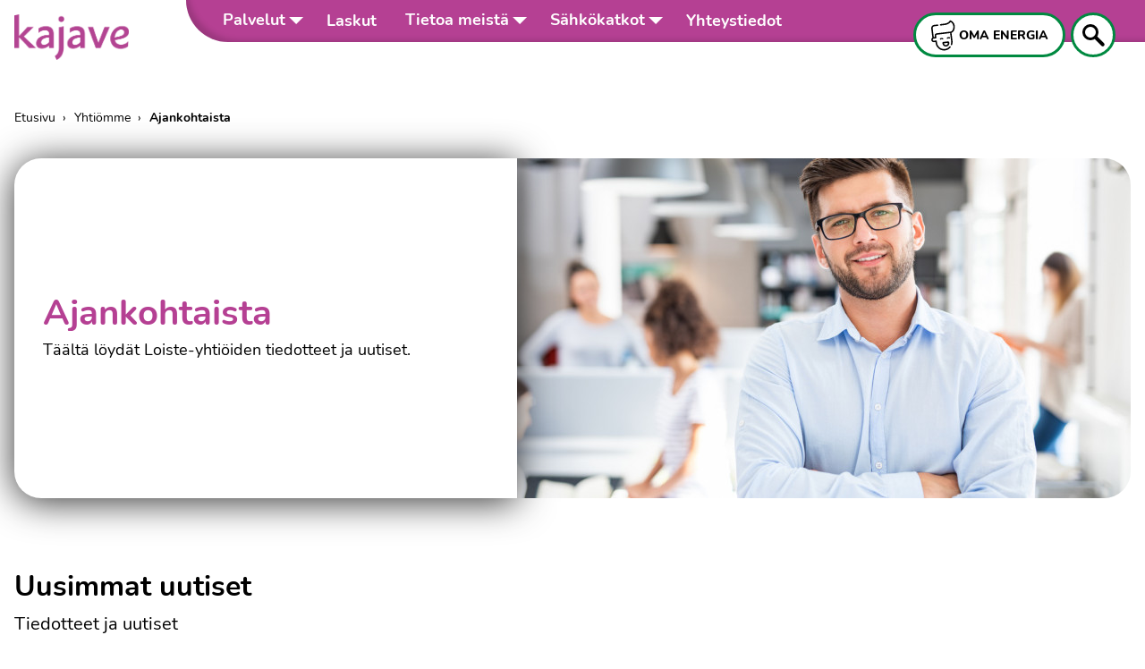

--- FILE ---
content_type: text/html; charset=UTF-8
request_url: https://kajave.fi/ajankohtaista?page=2
body_size: 10269
content:
<!DOCTYPE html>
<html lang="fi" dir="ltr" prefix="og: https://ogp.me/ns#">
  <head>
    <meta charset="utf-8" />
<meta name="description" content="Täältä löydät Loiste-yhtiöiden tiedotteet ja uutiset." />
<link rel="canonical" href="https://kajave.fi/ajankohtaista" />
<meta property="og:site_name" content="Kajave" />
<meta property="og:title" content="Ajankohtaista | Kajave" />
<meta property="og:description" content="Täältä löydät Loiste-yhtiöiden tiedotteet ja uutiset." />
<meta property="og:image" content="https://kajave.fi/sites/default/files/styles/2_1_max_720/public/2021-08/asiantuntija%20II.jpg?h=143d916c&amp;itok=0CklUBvq" />
<meta name="Generator" content="Drupal 10 (https://www.drupal.org)" />
<meta name="MobileOptimized" content="width" />
<meta name="HandheldFriendly" content="true" />
<meta name="viewport" content="width=device-width, initial-scale=1.0" />
<script type="text/javascript" id="CookieConsent" src="https://policy.app.cookieinformation.com/uc.js" data-culture="fi"></script>
<link rel="icon" href="/themes/custom/kajave/favicon.ico" type="image/vnd.microsoft.icon" />
<link rel="alternate" hreflang="fi" href="https://kajave.fi/ajankohtaista" />
<script src="/sites/default/files/google_tag/kajave/google_tag.script.js?t5s8am" defer></script>

    <title>Ajankohtaista | Kajave</title>
    <link rel="stylesheet" media="all" href="/sites/default/files/css/css_kLiMHy590_7qQXgcNLFX4xCPGzOnbq0vk1oy-4Lsr8U.css?delta=0&amp;language=fi&amp;theme=kajave&amp;include=[base64]" />
<link rel="stylesheet" media="all" href="//cdnjs.cloudflare.com/ajax/libs/font-awesome/5.15.3/css/all.min.css" />
<link rel="stylesheet" media="all" href="/sites/default/files/css/css_2LK4lIV5dN4Sj7XXpYvH_4kwbH_3h7KvviJwRm8Viio.css?delta=2&amp;language=fi&amp;theme=kajave&amp;include=[base64]" />
<link rel="stylesheet" media="all" href="/sites/default/files/css/css_yvpEinBtMB53mW8k7PGE3bNa8sNnciXHg2JpbVoKriA.css?delta=3&amp;language=fi&amp;theme=kajave&amp;include=[base64]" />

    
  </head>
  <body class="logged-out">
    <a href="#main-content" class="visually-hidden focusable">
      Hyppää pääsisältöön
    </a>
    <noscript><iframe src="https://www.googletagmanager.com/ns.html?id=GTM-N5PN4XG" height="0" width="0" style="display:none;visibility:hidden"></iframe></noscript>
      <div class="dialog-off-canvas-main-canvas" data-off-canvas-main-canvas>
    



<div  class="layout-container">
  <header class="header">
              

<div class="topbar">
    <div class="topbar__inner">
          
    </div>
</div>

      
                <div class="region region__header">
    

  
<div  id="block-kajave-branding" class="settings-tray-editable block block--kajave-branding" data-drupal-settingstray="editable">
  
    
  			<a href="/" title="Kotisivu" rel="home" >
							
  <img 
     class="logo__img"
            src="/themes/custom/kajave/images/logo.png"
    data-src="/themes/custom/kajave/images/logo.png"
          alt="Kotisivu"
          />
							<span class="site-name visually-hidden">
				Kajave
			</span>
						</a>
		</div>
    
                      

    
    
              


  
<nav class="main-navigation" aria-label="Main navigation">
  <div id="main-nav" class="main-nav">
    <div class="main-nav__extra">
        <div class="main-nav__extra-button-container">
      <button class="main-nav__extra-button button-profile" aria-expanded="false" tabindex="0" aria-pressed="false">
        <span class="button-profile__text"> OMA ENERGIA </span>
      </button>
    </div>
    <div class="main-nav__extra-button-container">
    <button class="main-nav__extra-button button-search" aria-expanded="false" tabindex="0" aria-pressed="false">
    </button>
  </div>


  <div class="main-nav__extra-button-container">
    <button id="toggle-expand" class="toggle-expand">
      <span class="toggle-expand__open">
        
  <img 
     class="toggle-expand__icon"
            src="/themes/custom/loistecorporate/images/icons/src/bars.svg"
    data-src="/themes/custom/loistecorporate/images/icons/src/bars.svg"
          alt="Open mobile menu."
          />
        <span class="toggle-expand__text visually-hidden">Open menu</span>
      </span>
      <span class="toggle-expand__close">
        
  <img 
     class="toggle-expand__icon"
            src="/themes/custom/loistecorporate/images/icons/src/icon-close.svg"
    data-src="/themes/custom/loistecorporate/images/icons/src/icon-close.svg"
          alt="Close mobile menu."
          />
        <span class="toggle-expand__text visually-hidden">Close menu</span>
      </span>
    </button>
  </div>
</div>    


    
                                        
    
<ul  class="main-menu main-menu--top-level">
            
<li  class="main-menu__item main-menu__item--with-sub main-menu__item--is-active">
        
  
<button
   class="button button--with-sub button--is-active"
  >
      Palvelut
  </button>
          <span class="expand-sub"></span>
          
                              
    
<ul  class="main-menu main-menu--sub main-menu--sub-1">
            
<li  class="main-menu__item main-menu__item--sub main-menu__item--sub-1 main-menu__item--with-sub main-menu__item--is-active">
        
  
<button
   class="button button--sub button--sub-1 button--with-sub button--is-active"
  >
      Sähkönjakelu
  </button>
          <span class="expand-sub"></span>
          
                              
    
<ul  class="main-menu main-menu--sub main-menu--sub-2">
            
<li  class="main-menu__item main-menu__item--sub main-menu__item--sub-2">
        
  <a
   class="main-menu__link main-menu__link--sub main-menu__link--sub-2"
    href="/sahkonsiirtotuotteet"
  >
      Tuotteet    </a>
      </li>
          
<li  class="main-menu__item main-menu__item--sub main-menu__item--sub-2">
        
  <a
   class="main-menu__link main-menu__link--sub main-menu__link--sub-2"
    href="/muuttajalle-when-you-are-moving"
  >
      Muuttajalle    </a>
      </li>
          
<li  class="main-menu__item main-menu__item--sub main-menu__item--sub-2">
        
  <a
   class="main-menu__link main-menu__link--sub main-menu__link--sub-2"
    href="/sahkon-mittaus"
  >
      Sähkön mittaus    </a>
      </li>
          
<li  class="main-menu__item main-menu__item--sub main-menu__item--sub-2">
        
  <a
   class="main-menu__link main-menu__link--sub main-menu__link--sub-2"
    href="/etamittarien-ohjeet"
  >
      Etämittarien ohjeet    </a>
      </li>
          
<li  class="main-menu__item main-menu__item--sub main-menu__item--sub-2">
        
  <a
   class="main-menu__link main-menu__link--sub main-menu__link--sub-2"
    href="/sahkonsiirtohinnasto"
  >
      Sähkönsiirtohinnasto    </a>
      </li>
          
<li  class="main-menu__item main-menu__item--sub main-menu__item--sub-2">
        
  <a
   class="main-menu__link main-menu__link--sub main-menu__link--sub-2"
    href="/sahkoverkon-tyomaat"
  >
      Sähköverkon työmaat    </a>
      </li>
          </ul>
  
      </li>
          
<li  class="main-menu__item main-menu__item--sub main-menu__item--sub-1 main-menu__item--with-sub main-menu__item--is-active">
        
  
<button
   class="button button--sub button--sub-1 button--with-sub button--is-active"
  >
      Sähköliittymät
  </button>
          <span class="expand-sub"></span>
          
                              
    
<ul  class="main-menu main-menu--sub main-menu--sub-2">
            
<li  class="main-menu__item main-menu__item--sub main-menu__item--sub-2">
        
  <a
   class="main-menu__link main-menu__link--sub main-menu__link--sub-2"
    href="/tilaa-uusi-sahkoliittyma"
  >
      Uusi liittymä    </a>
      </li>
          
<li  class="main-menu__item main-menu__item--sub main-menu__item--sub-2">
        
  <a
   class="main-menu__link main-menu__link--sub main-menu__link--sub-2"
    href="/maaraaikainen-sahkoliittyma"
  >
      Määräaikainen liittymä    </a>
      </li>
          
<li  class="main-menu__item main-menu__item--sub main-menu__item--sub-2">
        
  <a
   class="main-menu__link main-menu__link--sub main-menu__link--sub-2"
    href="/sahkoliittyman-muutokset"
  >
      Muutokset liittymälle    </a>
      </li>
          
<li  class="main-menu__item main-menu__item--sub main-menu__item--sub-2">
        
  <a
   class="main-menu__link main-menu__link--sub main-menu__link--sub-2"
    href="/liittymahinnasto"
  >
      Hinnastot    </a>
      </li>
          
<li  class="main-menu__item main-menu__item--sub main-menu__item--sub-2">
        
  <a
   class="main-menu__link main-menu__link--sub main-menu__link--sub-2"
    href="/rakentajalle"
  >
      Rakentajalle    </a>
      </li>
          </ul>
  
      </li>
          
<li  class="main-menu__item main-menu__item--sub main-menu__item--sub-1 main-menu__item--with-sub main-menu__item--is-active">
        
  
<button
   class="button button--sub button--sub-1 button--with-sub button--is-active"
  >
      Muut palvelut
  </button>
          <span class="expand-sub"></span>
          
                              
    
<ul  class="main-menu main-menu--sub main-menu--sub-2">
            
<li  class="main-menu__item main-menu__item--sub main-menu__item--sub-2">
        
  <a
   class="main-menu__link main-menu__link--sub main-menu__link--sub-2"
    href="/nain-kaadatat-puut-turvallisesti-sahkolinjojen-lahelta"
  >
      Puunkaato    </a>
      </li>
          
<li  class="main-menu__item main-menu__item--sub main-menu__item--sub-2">
        
  <a
   class="main-menu__link main-menu__link--sub main-menu__link--sub-2"
    href="/omavarainen-sahkon-pientuotanto"
  >
      Omavarainen sähkön pientuotanto    </a>
      </li>
          
<li  class="main-menu__item main-menu__item--sub main-menu__item--sub-2">
        
  <a
   class="main-menu__link main-menu__link--sub main-menu__link--sub-2"
    href="/kaapelinaytto"
  >
      Kaapelinäyttö    </a>
      </li>
          
<li  class="main-menu__item main-menu__item--sub main-menu__item--sub-2">
        
  <a
   class="main-menu__link main-menu__link--sub main-menu__link--sub-2"
    href="/maankayttosopimus-omistajan-kanssa"
  >
      Maankäyttö    </a>
      </li>
          
<li  class="main-menu__item main-menu__item--sub main-menu__item--sub-2">
        
  <a
   class="main-menu__link main-menu__link--sub main-menu__link--sub-2"
    href="/toiminta-sahkojohtojen-laheisyydessa"
  >
      Johtoalueiden raivaus    </a>
      </li>
          
<li  class="main-menu__item main-menu__item--sub main-menu__item--sub-2">
        
  <a
   class="main-menu__link main-menu__link--sub main-menu__link--sub-2"
    href="/vahingonkorvaushakemus"
  >
      Vahingonkorvaushakemus    </a>
      </li>
          </ul>
  
      </li>
          
<li  class="main-menu__item main-menu__item--sub main-menu__item--sub-1 main-menu__item--with-sub main-menu__item--is-active">
        
  
<button
   class="button button--sub button--sub-1 button--with-sub button--is-active"
  >
      Urakoitsijoille
  </button>
          <span class="expand-sub"></span>
          
                              
    
<ul  class="main-menu main-menu--sub main-menu--sub-2">
            
<li  class="main-menu__item main-menu__item--sub main-menu__item--sub-2">
        
  <a
   class="main-menu__link main-menu__link--sub main-menu__link--sub-2"
    href="/sahkourakoitsijoille"
  >
      Urakoitsijoille    </a>
      </li>
          
<li  class="main-menu__item main-menu__item--sub main-menu__item--sub-2">
        
  <a
   class="main-menu__link main-menu__link--sub main-menu__link--sub-2"
    href="/yleistietolomakkeet"
  >
      Yleistietolomakkeet    </a>
      </li>
          
<li  class="main-menu__item main-menu__item--sub main-menu__item--sub-2">
        
  <a
   class="main-menu__link main-menu__link--sub main-menu__link--sub-2"
    href="/sahkourakoinnin-ohjeet"
  >
      Sähköurakoinnin ohjeet    </a>
      </li>
          </ul>
  
      </li>
          
<li  class="main-menu__item main-menu__item--sub main-menu__item--sub-1">
        
  <a
   class="main-menu__link main-menu__link--sub main-menu__link--sub-1"
    href="https://kajave.fi/hinnat"
  >
      Hinnasto    </a>
      </li>
              <div class="close-menu">
        <button class="close-menu__button"> « Palaa päävalikkoon </button>
      </div>
      </ul>
  
      </li>
          
<li  class="main-menu__item">
        
  <a
   class="main-menu__link"
    href="/laskut"
  >
      Laskut    </a>
      </li>
          
<li  class="main-menu__item main-menu__item--with-sub main-menu__item--is-active">
        
  
<button
   class="button button--with-sub button--is-active"
  >
      Tietoa meistä
  </button>
          <span class="expand-sub"></span>
          
                              
    
<ul  class="main-menu main-menu--sub main-menu--sub-1">
            
<li  class="main-menu__item main-menu__item--sub main-menu__item--sub-1">
        
  <a
   class="main-menu__link main-menu__link--sub main-menu__link--sub-1"
    href="/syrjimattomyys"
  >
      Syrjimättömyys    </a>
      </li>
          
<li  class="main-menu__item main-menu__item--sub main-menu__item--sub-1">
        
  <a
   class="main-menu__link main-menu__link--sub main-menu__link--sub-1"
    href="/kainuulainen-verkkopalveluyhtio"
  >
      Tutustu yhtiöömme    </a>
      </li>
          
<li  class="main-menu__item main-menu__item--sub main-menu__item--sub-1">
        
  <a
   class="main-menu__link main-menu__link--sub main-menu__link--sub-1"
    href="/usein-kysytyt-kysymykset"
  >
      Usein kysytyt kysymykset    </a>
      </li>
          
<li  class="main-menu__item main-menu__item--sub main-menu__item--sub-1">
        
  <a
   class="main-menu__link main-menu__link--sub main-menu__link--sub-1"
    href="/energiaviraston-raportit"
  >
      Energiaviraston raportit    </a>
      </li>
              <div class="close-menu">
        <button class="close-menu__button"> « Palaa päävalikkoon </button>
      </div>
      </ul>
  
      </li>
          
<li  class="main-menu__item main-menu__item--with-sub main-menu__item--is-active">
        
  
<button
   class="button button--with-sub button--is-active"
  >
      Sähkökatkot
  </button>
          <span class="expand-sub"></span>
          
                              
    
<ul  class="main-menu main-menu--sub main-menu--sub-1">
            
<li  class="main-menu__item main-menu__item--sub main-menu__item--sub-1">
        
  <a
   class="main-menu__link main-menu__link--sub main-menu__link--sub-1"
    href="/sahkokatkot"
  >
      Toimintaohjeet sähkökatkon sattuessa    </a>
      </li>
          
<li  class="main-menu__item main-menu__item--sub main-menu__item--sub-1">
        
  <a
   class="main-menu__link main-menu__link--sub main-menu__link--sub-1"
    href="/korvaukset-sahkokatkoista"
  >
      Korvaukset sähkökatkoista    </a>
      </li>
          
<li  class="main-menu__item main-menu__item--sub main-menu__item--sub-1">
        
  <a
   class="main-menu__link main-menu__link--sub main-menu__link--sub-1"
    href="/sahkon-laatu"
  >
      Sähkön laatu    </a>
      </li>
              <div class="close-menu">
        <button class="close-menu__button"> « Palaa päävalikkoon </button>
      </div>
      </ul>
  
      </li>
          
<li  class="main-menu__item">
        
  <a
   class="main-menu__link"
    href="/yhteystiedot"
  >
      Yhteystiedot    </a>
      </li>
          </ul>
    </div>
</nav>  
    

  
<div  id="block-kajaveomaloistecta" class="settings-tray-editable block block--kajaveomaloistecta" data-drupal-settingstray="editable">
  
    
      





<div class="field-section field--type-entity-reference-revisions field--view-mode-full">
        
        <div class="field__items">
                                        <div class="field__item">
                                        

<div class="paragraph paragraph--type-list-of-links paragraph--view-mode-default">
			





<div class="field-links field--type-link field--view-mode-default">
        
        <div class="field__items">
                                        <div class="field__item">
                                        <a href="https://omaenergia.loiste.fi/">Siirry Oma Energia -palveluun</a>
                                        </div>
                            </div>
    </div>

	</div>

                                        </div>
                                                <div class="field__item">
                                        
<div class="paragraph paragraph--type-cta-element paragraph--view-mode-default">
			<div class="content__wrapper bg-kajave-brand-primary">
      			<div class="content__main">
				





<div class="hyphenate field-section-heading field--type-string field--view-mode-default">
        
                                        
    
<h2  class="paragraph__heading h2">
      Mikä on Oma Energia?
  </h2>
    
                          </div>







<div class="field-text field--type-text-long field--view-mode-default text-long">
        
                                                    <p><strong>Oma Energia</strong>&nbsp;–nettipalvelu, jossa näet kätevästi laskuusi liittyvät tiedot, päivität yhteystietosi tai tilaat keskeytysviestit.</p>
                                    </div>





<div class="field-cta-link field--type-link field--view-mode-default">
        
        <div class="field__items">
                                        <div class="field__item">
                                
  <a
   class="link link--bg-white"
    href="/oma-energia-palvelu-asiakkaitamme-varten"
  >
      Lue lisää Oma Energiasta    </a>
                                </div>
                            </div>
    </div>

			</div>
		</div>
	</div>

                                        </div>
                            </div>
    </div>

  </div>


  
<div  class="views-exposed-form settings-tray-editable block block--viewsexposedfilterblock-kajave" data-drupal-selector="views-exposed-form-solr-search-default" id="block-viewsexposedfilterblock-kajave" data-drupal-settingstray="editable">
  
    
      <form action="/search" method="get" id="views-exposed-form-solr-search-default" accept-charset="UTF-8">
  <div class="js-form-item form-item">
        <input placeholder="Hakusana..." data-drupal-selector="edit-s" type="text" id="edit-s" name="s" value="" size="30" maxlength="128" class="form-text form-item__textfield" />

        </div>
<div data-drupal-selector="edit-actions" class="form-actions js-form-wrapper form-wrapper" id="edit-actions--jYTUaLFIFI0">


<button
   data-drupal-selector="edit-submit-solr-search" type="submit" id="edit-submit-solr-search" value="Hae" class="button js-form-submit form-submit"
  >
      Hae
  </button>
</div>


</form>

  </div>

  </div>

        </header>

      <div id="pre-content">
            <div class="region region__pre-content">
    <div data-drupal-messages-fallback class="hidden"></div>


  
<div  id="block-breadcrumb-kajave" class="settings-tray-editable block block--breadcrumb-kajave" data-drupal-settingstray="editable">
  
    
      
  <nav aria-label="Murupolku">
    <ol class="breadcrumb">
          <li class="breadcrumb__item">
                  <a class="breadcrumb__link" href="/">Etusivu</a>
              </li>
          <li class="breadcrumb__item">
                  Yhtiömme
              </li>
          <li class="breadcrumb__item">
                  <a class="breadcrumb__link" href="/ajankohtaista">Ajankohtaista</a>
              </li>
        </ol>
  </nav>

  </div>

  </div>

      </div>
  
  <div  class="main">
    <a id="main-content" tabindex="-1"></a>
    
    <main  class="main-content">
            <div class="region region__content">
    

    
                
    

  <div class="loiste-layout-one-column l node node--type-basic-page node--view-mode-full node--promoted">
    <div class="">
          <div class="group-header">
        
<div  class="hero-banner">
      
<div  class="field-group__title-summary">
      





<div class="field-display-title field--type-string field--view-mode-full">
        
                                                    <h1 class="hyphenate">Ajankohtaista</h1>

                                    </div>






<div class="field-summary field--type-string-long field--view-mode-full">
        
                                                    Täältä löydät Loiste-yhtiöiden tiedotteet ja uutiset.
                                    </div>

  </div>






<div class="field-image field--type-entity-reference field--view-mode-full">
        
                                                    
<div class="media media--type-image media--view-mode-">
  
      





<div class="blazy blazy--field blazy--field-media-image blazy--field-media-image--hero field-media-image field--type-image field--view-mode-hero" data-blazy="">
        
                                                        <div data-b-token="b-707ee48c32c" class="media media--blazy media--image media--responsive is-b-loading">
  
<picture
   decoding="async" loading="lazy" data-src="/sites/default/files/2021-08/asiantuntija%20II.jpg" class="image media__element b-lazy"
>
          <!--[if IE 9]><video style="display: none;"><![endif]-->
          <source srcset="about:blank" media="all and (min-width: 45rem)" type="image/jpeg" width="710" height="380" data-srcset="/sites/default/files/styles/2_1_max_710/public/2021-08/asiantuntija%20II.jpg?h=143d916c&amp;itok=4Mr197y2 1x"/>
          <source srcset="about:blank" media="all and (min-width: 30rem)" type="image/jpeg" width="720" height="360" data-srcset="/sites/default/files/styles/2_1_max_720/public/2021-08/asiantuntija%20II.jpg?h=143d916c&amp;itok=0CklUBvq 1x"/>
          <source srcset="about:blank" media="all and (min-width: 20rem)" type="image/jpeg" width="720" height="360" data-srcset="/sites/default/files/styles/2_1_max_720/public/2021-08/asiantuntija%20II.jpg?h=143d916c&amp;itok=0CklUBvq 1x"/>
        <!--[if IE 9]></video><![endif]-->
      

  <img  decoding="async" class="media__element b-lazy b-responsive" loading="lazy" data-src="/sites/default/files/2021-08/asiantuntija%20II.jpg" src="data:image/svg+xml;charset=utf-8,%3Csvg%20xmlns%3D&#039;https%3A%2F%2Fwww.w3.org%2F2000%2Fsvg&#039;%20viewBox%3D&#039;0%200%201%201&#039;%2F%3E" width="710" height="380" alt="asiantuntija II"
     decoding="async" loading="lazy" data-src="/sites/default/files/2021-08/asiantuntija%20II.jpg" src="data:image/svg+xml;charset=utf-8,%3Csvg%20xmlns%3D&#039;https%3A%2F%2Fwww.w3.org%2F2000%2Fsvg&#039;%20viewBox%3D&#039;0%200%201%201&#039;%2F%3E" width="710" height="380" alt="asiantuntija II" class="image__img media__element b-lazy b-responsive"
            src="data:image/svg+xml;charset=utf-8,%3Csvg%20xmlns%3D&amp;#039;https%3A%2F%2Fwww.w3.org%2F2000%2Fsvg&amp;#039;%20viewBox%3D&amp;#039;0%200%201%201&amp;#039;%2F%3E"
    data-src="data:image/svg+xml;charset=utf-8,%3Csvg%20xmlns%3D&amp;#039;https%3A%2F%2Fwww.w3.org%2F2000%2Fsvg&amp;#039;%20viewBox%3D&amp;#039;0%200%201%201&amp;#039;%2F%3E"
          alt="asiantuntija II"
          />

</picture>
        </div>
  
                                    </div>

  </div>

                                    </div>

  </div>

      </div>
    
          <div class="group-content">
        





<div class="field-page-sections field-section field--type-entity-reference-revisions field--view-mode-full">
        
        <div class="field__items">
                                        <div class="field__item">
                                        

<div class="paragraph paragraph--type-listing paragraph--view-mode-default">
			





<div class="field-section-heading field--type-string field--view-mode-default">
        
                                        
    
<h2  class="paragraph__heading h2">
      Uusimmat uutiset
  </h2>
    
                          </div>






<div class="field-view field--type-viewsreference field--view-mode-default">
        
                                                    <div class="views-element-container"><div class="viewsreference--view-title">
    Tiedotteet ja uutiset
</div>
<section class="view view-latest-news view-id-latest_news view-display-id-full_news_listing_block js-view-dom-id-e0252534ceb3a5454c1656d776443c302711b97ddcb798a6293d46d4cdb7a3de view--latest-news" role="presentation">
    
        

    
    
    
            <div class="view-content views-content-container grid">
                <div class="views-view-responsive-grid horizontal cols-2 clearfix">
            <div class="views-row clearfix row-1">
                  <div class="views-col col-1" style="width: 50%;"><article class="node node--type-article node--promoted node--view-mode-teaser">

  
      
<h3  class="heading h3 node node--type-article node--promoted node--view-mode-teaser">
      
  <a
   class="heading__link"
      rel="bookmark"
        href="/uutinen/jari-myrskyn-aiheuttamien-sahkokatkojen-korjaus-loppusuoralla"
  >
      Jari-myrskyn aiheuttamien sähkökatkojen korjaus loppusuoralla    </a>
  </h3>
    

  
  





<div class="published-at field--type-published-at field--view-mode-teaser">
        
                                                    <time datetime="2024-11-22T11:22:51+02:00" title="Perjantai, marraskuu 22, 2024 - 11:22">Pe, 22.11.2024 - 11:22</time>

                                    </div>

</article>
</div>
                  <div class="views-col col-2" style="width: 50%;"><article class="node node--type-article node--promoted node--view-mode-teaser">

  
      
<h3  class="heading h3 node node--type-article node--promoted node--view-mode-teaser">
      
  <a
   class="heading__link"
      rel="bookmark"
        href="/uutinen/jari-myrskyn-aiheuttamien-sahkokatkojen-maara-vahenee-kainuussa"
  >
      Jari-myrskyn aiheuttamien sähkökatkojen määrä vähenee Kainuussa    </a>
  </h3>
    

  
  





<div class="published-at field--type-published-at field--view-mode-teaser">
        
                                                    <time datetime="2024-11-21T16:16:09+02:00" title="Torstai, marraskuu 21, 2024 - 16:16">To, 21.11.2024 - 16:16</time>

                                    </div>

</article>
</div>
              </div>
          <div class="views-row clearfix row-2">
                  <div class="views-col col-1" style="width: 50%;"><article class="node node--type-article node--promoted node--view-mode-teaser">

  
      
<h3  class="heading h3 node node--type-article node--promoted node--view-mode-teaser">
      
  <a
   class="heading__link"
      rel="bookmark"
        href="/uutinen/jari-myrskyn-aiheuttamien-tuhojen-korjaustyot-hyvassa-vauhdissa-kainuussa"
  >
      Jari-myrskyn aiheuttamien tuhojen korjaustyöt hyvässä vauhdissa Kainuussa    </a>
  </h3>
    

  
  





<div class="published-at field--type-published-at field--view-mode-teaser">
        
                                                    <time datetime="2024-11-21T11:18:42+02:00" title="Torstai, marraskuu 21, 2024 - 11:18">To, 21.11.2024 - 11:18</time>

                                    </div>

</article>
</div>
                  <div class="views-col col-2" style="width: 50%;"><article class="node node--type-article node--promoted node--view-mode-teaser">

  
      
<h3  class="heading h3 node node--type-article node--promoted node--view-mode-teaser">
      
  <a
   class="heading__link"
      rel="bookmark"
        href="/uutinen/jari-myrsky-aiheuttanut-laajoja-sahkokatkoja-kainuussa"
  >
      Jari-myrsky aiheuttanut laajoja sähkökatkoja Kainuussa    </a>
  </h3>
    

  
  





<div class="published-at field--type-published-at field--view-mode-teaser">
        
                                                    <time datetime="2024-11-21T11:11:44+02:00" title="Torstai, marraskuu 21, 2024 - 11:11">To, 21.11.2024 - 11:11</time>

                                    </div>

</article>
</div>
              </div>
          <div class="views-row clearfix row-3">
                  <div class="views-col col-1" style="width: 50%;"><article class="node node--type-article node--promoted node--view-mode-teaser">

  
      
<h3  class="heading h3 node node--type-article node--promoted node--view-mode-teaser">
      
  <a
   class="heading__link"
      rel="bookmark"
        href="/uutinen/varaudumme-lumimyrakkaan-20-21112024"
  >
      Varaudumme lumimyräkkään 20.-21.11.2024    </a>
  </h3>
    

  
  





<div class="published-at field--type-published-at field--view-mode-teaser">
        
                                                    <time datetime="2024-11-19T13:24:45+02:00" title="Tiistai, marraskuu 19, 2024 - 13:24">Ti, 19.11.2024 - 13:24</time>

                                    </div>

</article>
</div>
                  <div class="views-col col-2" style="width: 50%;"><article class="node node--type-article node--promoted node--view-mode-teaser">

  
      
<h3  class="heading h3 node node--type-article node--promoted node--view-mode-teaser">
      
  <a
   class="heading__link"
      rel="bookmark"
        href="/uutinen/sahkoverkkopalvelun-sopimusehdot-paivittyvat-1122024"
  >
      Sähköverkkopalvelun sopimusehdot päivittyvät 1.12.2024    </a>
  </h3>
    

  
  





<div class="published-at field--type-published-at field--view-mode-teaser">
        
                                                    <time datetime="2024-10-30T09:04:06+02:00" title="Keskiviikko, lokakuu 30, 2024 - 09:04">Ke, 30.10.2024 - 09:04</time>

                                    </div>

</article>
</div>
              </div>
          <div class="views-row clearfix row-4">
                  <div class="views-col col-1" style="width: 50%;"><article class="node node--type-article node--promoted node--view-mode-teaser">

  
      
<h3  class="heading h3 node node--type-article node--promoted node--view-mode-teaser">
      
  <a
   class="heading__link"
      rel="bookmark"
        href="/uutinen/hairio-mittausjarjestelmassa"
  >
      Häiriö mittausjärjestelmässä    </a>
  </h3>
    

  
  





<div class="published-at field--type-published-at field--view-mode-teaser">
        
                                                    <time datetime="2024-10-21T14:28:07+03:00" title="Maanantai, lokakuu 21, 2024 - 14:28">Ma, 21.10.2024 - 14:28</time>

                                    </div>

</article>
</div>
                  <div class="views-col col-2" style="width: 50%;"><article class="node node--type-article node--promoted node--view-mode-teaser">

  
      
<h3  class="heading h3 node node--type-article node--promoted node--view-mode-teaser">
      
  <a
   class="heading__link"
      rel="bookmark"
        href="/uutinen/call-waves-jarjestelmahairio"
  >
      Call Waves: Järjestelmähäiriö    </a>
  </h3>
    

  
  





<div class="published-at field--type-published-at field--view-mode-teaser">
        
                                                    <time datetime="2024-09-17T14:09:01+03:00" title="Tiistai, syyskuu 17, 2024 - 14:09">Ti, 17.09.2024 - 14:09</time>

                                    </div>

</article>
</div>
              </div>
          <div class="views-row clearfix row-5">
                  <div class="views-col col-1" style="width: 50%;"><article class="node node--type-article node--promoted node--view-mode-teaser">

  
      
<h3  class="heading h3 node node--type-article node--promoted node--view-mode-teaser">
      
  <a
   class="heading__link"
      rel="bookmark"
        href="/uutinen/arvonlisaveroprosentin-nousu-vaikuttaa-palvelujemme-hintoihin-0"
  >
      Arvonlisäveroprosentin nousu vaikuttaa palvelujemme hintoihin    </a>
  </h3>
    

  
  





<div class="published-at field--type-published-at field--view-mode-teaser">
        
                                                    <time datetime="2024-08-12T14:27:08+03:00" title="Maanantai, elokuu 12, 2024 - 14:27">Ma, 12.08.2024 - 14:27</time>

                                    </div>

</article>
</div>
                  <div class="views-col col-2" style="width: 50%;"><article class="node node--type-article node--promoted node--view-mode-teaser">

  
      
<h3  class="heading h3 node node--type-article node--promoted node--view-mode-teaser">
      
  <a
   class="heading__link"
      rel="bookmark"
        href="/uutinen/aloitamme-jakeluverkon-lentotarkastukset-heinakuun-puolivalissa"
  >
      Aloitamme jakeluverkon lentotarkastukset heinäkuun puolivälissä    </a>
  </h3>
    

  
  





<div class="published-at field--type-published-at field--view-mode-teaser">
        
                                                    <time datetime="2024-07-09T11:03:26+03:00" title="Tiistai, heinäkuu 9, 2024 - 11:03">Ti, 09.07.2024 - 11:03</time>

                                    </div>

</article>
</div>
              </div>
      </div>

        </div>
                
    <nav class="pager" aria-label="Sivutus">
        <h4 id="pagination-heading"  class="visually-hidden">Sivutus</h4>
        <ul  class="pager__items js-pager__items">
            
                <li  class="pager__item pager__item--prev">
                    <a 
                     class="pager__link pager__link--prev" 
                                        href="?page=1" 
                                        title="Siirry edelliselle sivulle" 
                    rel="prev"
                    >
                        <span  class="visually-hidden">‹  Edellinen sivu</span>
                        <span aria-hidden="true">‹  Edellinen sivu</span>
                    </a>
                </li>

                                        <li class="pager__item">
                    <a href="?page=0" class="pager__link" >
                        <span  class="visually-hidden">Ensimmäinen sivu</span>
                        1
                    </a>
                </li>
                <li  class="pager__item pager__item--ellipsis" role="presentation">···</li>
                                                                    <li  class="pager__item">
                                        <a  class="pager__link" href="?page=1" title="Go to page 2">
            <span  class="visually-hidden">
              Page 
            </span>2</a>
                </li>
                                            <li  class="pager__item  is-active">
                                        <a  class="pager__link  is-active" href="?page=2" title="Tämänhetkinen sivu" aria-current="page">
            <span  class="visually-hidden">
              Tämänhetkinen sivu
            </span>3</a>
                </li>
                                            <li  class="pager__item">
                                        <a  class="pager__link" href="?page=3" title="Go to page 4">
            <span  class="visually-hidden">
              Page 
            </span>4</a>
                </li>
                                            <li  class="pager__item">
                                        <a  class="pager__link" href="?page=4" title="Go to page 5">
            <span  class="visually-hidden">
              Page 
            </span>5</a>
                </li>
                                                    <li  class="pager__item pager__item--ellipsis" role="presentation">···</li>
                <li class="pager__item">
                    <a href="?page=10" class="pager__link" >
                        <span  class="visually-hidden">Viimeinen sivu</span>
                        11
                    </a>
                </li>
                                                    <li  class="pager__item pager__item--next">
                    <a 
                     class="pager__link pager__link--next" 
                                        href="?page=3" 
                                        title="Siirry seuraavalle sivulle" 
                    rel="next"
                    >
                        <span  class="visually-hidden">Seuraava sivu</span>
                        <span aria-hidden="true">Seuraava sivu ›</span>
                    </a>
                </li>
                    </ul>
    </nav>

                
    </section>
</div>

                                    </div>

	</div>

                                        </div>
                                                <div class="field__item">
                                        

<div class="paragraph paragraph--type-listing paragraph--view-mode-default">
			





<div class="field-section-heading field--type-string field--view-mode-default">
        
                                        
    
<h2  class="paragraph__heading h2">
      Artikkelit
  </h2>
    
                          </div>

	</div>

                                        </div>
                            </div>
    </div>

      </div>
        </div>
  </div>



  </div>

      </main>

  </div>

  
  <footer class="footer">
    <div class="footer__inner">
                      
<div  class="footer__block footer__block--left">
        <nav role="navigation" aria-labelledby="block-kajavefooterfirstcolumn-menu" id="block-kajavefooterfirstcolumn" class="settings-tray-editable" data-drupal-settingstray="editable">
            
  <h2 class="visually-hidden" id="block-kajavefooterfirstcolumn-menu">Kajave footer first column</h2>
  

        
              <ul>
              <li>
        <span>Ota yhteyttä</span>
                                <ul>
              <li>
        <a href="/yhteystiedot" data-drupal-link-system-path="node/142">Yhteystiedot</a>
              </li>
          <li>
        <a href="https://www.loisteyhtiot.fi/yhteystiedot-1">Laskutustiedot</a>
              </li>
        </ul>
  
              </li>
        </ul>
  


  </nav>
<nav role="navigation" aria-labelledby="block-kajavefootersecondcolumn-menu" id="block-kajavefootersecondcolumn" class="settings-tray-editable" data-drupal-settingstray="editable">
            
  <h2 class="visually-hidden" id="block-kajavefootersecondcolumn-menu">Kajave footer second column</h2>
  

        
              <ul>
              <li>
        <span>Palvelut ja ohjeet</span>
                                <ul>
              <li>
        <a href="/sahkoverkon-tyomaat" data-drupal-link-system-path="node/178">Työmaat lähelläsi</a>
              </li>
          <li>
        <a href="/korvaukset-sahkokatkoista" data-drupal-link-system-path="node/172">Sähkökatkojen korvausasiat</a>
              </li>
        </ul>
  
              </li>
        </ul>
  


  </nav>
<nav role="navigation" aria-labelledby="block-kajavefooterthirdcolumn-menu" id="block-kajavefooterthirdcolumn" class="settings-tray-editable" data-drupal-settingstray="editable">
            
  <h2 class="visually-hidden" id="block-kajavefooterthirdcolumn-menu">Kajave footer third column</h2>
  

        
              <ul>
              <li>
        <span>Tietoa meistä</span>
                                <ul>
              <li>
        <a href="/sertifiointi" data-drupal-link-system-path="node/185">Sertifiointi</a>
              </li>
          <li>
        <a href="https://www.loisteyhtiot.fi/">Loiste-yhtiöt</a>
              </li>
        </ul>
  
              </li>
        </ul>
  


  </nav>

  </div>

                                  
<div  class="footer__block footer__block--bottom">
        

  
<div  id="block-kajave-sitebranding-footer" class="settings-tray-editable block block--kajave-sitebranding-footer" data-drupal-settingstray="editable">
  
    
  			<a href="/" title="Kotisivu" rel="home" >
							
  <img 
     class="logo__img"
            src="/themes/custom/kajave/images/logo.png"
    data-src="/themes/custom/kajave/images/logo.png"
          alt="Kotisivu"
          />
								</a>
		</div>


  
<div  id="block-kajavefooterbottom" class="settings-tray-editable block block--kajavefooterbottom" data-drupal-settingstray="editable">
  
    
      





<div class="field-section field--type-entity-reference-revisions field--view-mode-full">
        
        <div class="field__items">
                                        <div class="field__item">
                                        

<div class="paragraph paragraph--type-list-of-links paragraph--view-mode-default">
			





<div class="field-links field--type-link field--view-mode-default">
        
        <div class="field__items">
                                        <div class="field__item">
                                        <span>© 2023 Kajave Oy, All rights reserved</span>
                                        </div>
                                                <div class="field__item">
                                        <a href="/sahkoverkon-sopimusehdot">Sopimusehdot</a>
                                        </div>
                                                <div class="field__item">
                                        <a href="/tietosuojaseloste-kajave">Tietosuoja</a>
                                        </div>
                                                <div class="field__item">
                                        <a href="/saavutettavuusseloste">Saavutettavuus</a>
                                        </div>
                            </div>
    </div>

	</div>

                                        </div>
                            </div>
    </div>

  </div>


  
<div  id="block-kajave-socialmedialinks" class="settings-tray-editable block-social-media-links block block--kajave-socialmedialinks" data-drupal-settingstray="editable">
  
    
      

<ul class="social-media-links--platforms platforms inline horizontal">
      <li>
      <a class="social-media-link-icon--linkedin" href="https://www.linkedin.com/company/kajave"  aria-label="Etsi / Seuraa meitä LinkedInissä" title="Etsi / Seuraa meitä LinkedInissä" >
        <span class='fab fa-linkedin fa-2x'></span>
      </a>

          </li>
      <li>
      <a class="social-media-link-icon--twitter" href="https://www.twitter.com/kajave_sahkover"  aria-label="Etsi / Seuraa meitä Twitterissä" title="Etsi / Seuraa meitä Twitterissä" >
        <span class='fab fa-twitter fa-2x'></span>
      </a>

          </li>
      <li>
      <a class="social-media-link-icon--facebook" href="https://www.facebook.com/kajavesahkoverkko"  aria-label="Etsi / Seuraa meitä Facebookissa" title="Etsi / Seuraa meitä Facebookissa" >
        <span class='fab fa-facebook fa-2x'></span>
      </a>

          </li>
  </ul>

  </div>

  </div>

          </div>
  </footer>
</div>

  </div>

    
    <script type="application/json" data-drupal-selector="drupal-settings-json">{"path":{"baseUrl":"\/","pathPrefix":"","currentPath":"node\/48","currentPathIsAdmin":false,"isFront":false,"currentLanguage":"fi","currentQuery":{"page":"2"}},"pluralDelimiter":"\u0003","suppressDeprecationErrors":true,"ajaxPageState":{"libraries":"[base64]","theme":"kajave","theme_token":"gcXH-1dDKCgJLPakauCe-hStDjB8R-V1v2zpfk5VI_w"},"ajaxTrustedUrl":{"\/search":true},"views":{"ajax_path":"\/views\/ajax","ajaxViews":{"views_dom_id:e0252534ceb3a5454c1656d776443c302711b97ddcb798a6293d46d4cdb7a3de":{"view_name":"latest_news","view_display_id":"full_news_listing_block","view_args":"","view_path":"\/node\/48","view_base_path":null,"view_dom_id":"e0252534ceb3a5454c1656d776443c302711b97ddcb798a6293d46d4cdb7a3de","pager_element":0,"viewsreference":{"data":[],"enabled_settings":{"argument":"argument","title":true},"parent_entity_type":"paragraph","parent_entity_id":"601","parent_field_name":"field_view"}},"views_dom_id:abdf94973647b0f0c7ed8660b38119882037098a590c60db0b8959d2d911efd9":{"view_name":"latest_news","view_display_id":"full_news_listing_block","view_args":"","view_path":"\/node\/48","view_base_path":null,"view_dom_id":"abdf94973647b0f0c7ed8660b38119882037098a590c60db0b8959d2d911efd9","pager_element":0,"viewsreference":{"data":[],"enabled_settings":{"argument":"argument","title":true},"parent_entity_type":"paragraph","parent_entity_id":"601","parent_field_name":"field_view"}}}},"field_group":{"html_element":{"mode":"full","context":"view","settings":{"classes":"field-group__title-summary","id":"","element":"div","show_label":false,"label_element":"h3","label_element_classes":"","attributes":"","effect":"none","speed":"fast"}}},"blazy":{"loadInvisible":false,"offset":100,"saveViewportOffsetDelay":50,"validateDelay":null,"container":"","loader":true,"unblazy":false,"visibleClass":false},"blazyIo":{"disconnect":false,"rootMargin":"0px","threshold":[0,0.25,0.5,0.75,1]},"quicklink":{"admin_link_container_patterns":["#block-local-tasks-block a",".block-local-tasks-block a","#drupal-off-canvas a","#toolbar-administration a"],"ignore_admin_paths":true,"ignore_ajax_links":true,"ignore_file_ext":true,"total_request_limit":0,"concurrency_throttle_limit":0,"idle_wait_timeout":2000,"viewport_delay":0,"debug":false,"url_patterns_to_ignore":["user\/logout","#","\/admin","\/edit"]},"user":{"uid":0,"permissionsHash":"72057dd2349194ba45e811552a6ada4d519ec17f0fceb8e57673a645334cfe3c"}}</script>
<script src="https://polyfill.io/v3/polyfill.min.js?features=IntersectionObserver%2CIntersectionObserverEntry%2CURL%2CObject.assign%2CArray.from%2CArray.prototype.includes%2CString.prototype.includes%2CElement.prototype.matches%2CPromise%2CPromise.prototype.finally"></script>
<script src="/sites/default/files/js/js_htt1yo_qR4dreeuSgQL9xDDpq1DFE0xErtTtN5O5CfA.js?scope=footer&amp;delta=1&amp;language=fi&amp;theme=kajave&amp;include=eJxtjkESwiAMRS-EciQnYDqNDQkCteLprRq70G7-vJ-3yGel2jBqyVqgoR97HlGgkYoLDI_uA-kRLnB3N8Kl-nd-DuZfacwKZ8Os3AdithoZauX111cXTVTRWoHBaMGQHf-MSkBySCjzn2maAxR3nSlOTDL5jU4k1HbFtmxHPgFotmrL"></script>
<script src="https://unpkg.com/quicklink@2.2.0/dist/quicklink.umd.js"></script>
<script src="/sites/default/files/js/js_44X-UGVTzU5aKz2a2biZQR43c-F1EECCZv263yUGKo0.js?scope=footer&amp;delta=3&amp;language=fi&amp;theme=kajave&amp;include=eJxtjkESwiAMRS-EciQnYDqNDQkCteLprRq70G7-vJ-3yGel2jBqyVqgoR97HlGgkYoLDI_uA-kRLnB3N8Kl-nd-DuZfacwKZ8Os3AdithoZauX111cXTVTRWoHBaMGQHf-MSkBySCjzn2maAxR3nSlOTDL5jU4k1HbFtmxHPgFotmrL"></script>

  </body>
</html>


--- FILE ---
content_type: text/css
request_url: https://kajave.fi/sites/default/files/css/css_yvpEinBtMB53mW8k7PGE3bNa8sNnciXHg2JpbVoKriA.css?delta=3&language=fi&theme=kajave&include=eJxtjt0OwiAMhV-IwCORMiqrFkoobM6nlyxRL-ZNk_Pl_FRlIWCfMRJ4pvJQpxdk-4oZjR7aMbsAioaFplikVWnQ0SWWAGwecIftq65N7ialw44qGe0iuUrB0k2FBqlBXdXFNiqw_RE7Sh2BSVeMZiPc1Z3XZomD0cwf8JOa60_TUGet0ob-NPrUKLq_1ASG1-FYIFJJb4lvafo
body_size: 28694
content:
/* @license GPL-2.0-or-later https://www.drupal.org/licensing/faq */
html{line-height:1.15;-webkit-text-size-adjust:100%;}body{margin:0;}main{display:block;}h1{font-size:2em;margin:0.67em 0;}hr{box-sizing:content-box;height:0;overflow:visible;}pre{font-family:monospace,monospace;font-size:1em;}a{background-color:transparent;}abbr[title]{border-bottom:none;text-decoration:underline;text-decoration:underline dotted;}b,strong{font-weight:bolder;}code,kbd,samp{font-family:monospace,monospace;font-size:1em;}small{font-size:80%;}sub,sup{font-size:75%;line-height:0;position:relative;vertical-align:baseline;}sub{bottom:-0.25em;}sup{top:-0.5em;}img{border-style:none;}button,input,optgroup,select,textarea{font-family:inherit;font-size:100%;line-height:1.15;margin:0;}button,input{overflow:visible;}button,select{text-transform:none;}button,[type="button"],[type="reset"],[type="submit"]{-webkit-appearance:button;}button::-moz-focus-inner,[type="button"]::-moz-focus-inner,[type="reset"]::-moz-focus-inner,[type="submit"]::-moz-focus-inner{border-style:none;padding:0;}button:-moz-focusring,[type="button"]:-moz-focusring,[type="reset"]:-moz-focusring,[type="submit"]:-moz-focusring{outline:1px dotted ButtonText;}fieldset{padding:0.35em 0.75em 0.625em;}legend{box-sizing:border-box;color:inherit;display:table;max-width:100%;padding:0;white-space:normal;}progress{vertical-align:baseline;}textarea{overflow:auto;}[type="checkbox"],[type="radio"]{box-sizing:border-box;padding:0;}[type="number"]::-webkit-inner-spin-button,[type="number"]::-webkit-outer-spin-button{height:auto;}[type="search"]{-webkit-appearance:textfield;outline-offset:-2px;}[type="search"]::-webkit-search-decoration{-webkit-appearance:none;}::-webkit-file-upload-button{-webkit-appearance:button;font:inherit;}details{display:block;}summary{display:list-item;}template{display:none;}[hidden]{display:none;}@font-face{font-family:"Nunito";src:url("/themes/custom/loistecorporate/fonts/Nunito/Nunito-Regular.ttf") format("opentype");font-weight:normal;font-style:normal;font-stretch:normal}@font-face{font-family:"Nunito-SemiBold";src:url("/themes/custom/loistecorporate/fonts/Nunito/Nunito-SemiBold.ttf") format("opentype");font-weight:600;font-style:normal;font-stretch:normal}@font-face{font-family:"Nunito-Bold";src:url("/themes/custom/loistecorporate/fonts/Nunito/Nunito-Bold.ttf") format("opentype");font-weight:bold;font-style:normal;font-stretch:normal}@font-face{font-family:"Nunito-ExtraBold";src:url("/themes/custom/loistecorporate/fonts/Nunito/Nunito-ExtraBold.ttf") format("opentype");font-weight:800;font-style:normal;font-stretch:normal}html{box-sizing:border-box}*,*::after,*::before{box-sizing:inherit}body{min-height:100vh}body .node-preview-container{background-color:#fff;border:1px solid #ccc;bottom:0;position:absolute;top:initial}.hide{display:none !important}.hyphenate{hyphens:auto}.visually-hidden{position:absolute !important;clip:rect(1px,1px,1px,1px);overflow:hidden;height:1px;width:1px;word-wrap:normal}.bg-color-white{background-color:#fff}.bg-color-very-light-gray{background-color:#f7f7f7}.bg-corporate-brand-primary{background-color:#00819e;color:#fff}.bg-corporate-brand-primary .text-long a{color:#fff}.bg-corporate-brand-primary .text-long a:focus,.bg-corporate-brand-primary .text-long a:hover{color:#fff}.bg-corporate-brand-secondary{background-color:#767676;color:#fff}.bg-corporate-brand-secondary .text-long a{color:#fff}.bg-corporate-brand-secondary .text-long a:focus,.bg-corporate-brand-secondary .text-long a:hover{color:#fff}.bg-kajave-brand-primary{background-color:#b54093;color:#fff}.bg-kajave-brand-primary .text-long a{color:#fff}.bg-kajave-brand-primary .text-long a:focus,.bg-kajave-brand-primary .text-long a:hover{color:#fff}.bg-kajave-brand-secondary{background-color:#008940;color:#fff}.bg-kajave-brand-secondary .text-long a{color:#fff}.bg-kajave-brand-secondary .text-long a:focus,.bg-kajave-brand-secondary .text-long a:hover{color:#fff}.bg-lampo-brand-primary{background-color:#dc641d;color:#fff}.bg-lampo-brand-primary .text-long a{color:#fff}.bg-lampo-brand-primary .text-long a:focus,.bg-lampo-brand-primary .text-long a:hover{color:#fff}.bg-lampo-brand-secondary{background-color:#00456a;color:#fff}.bg-lampo-brand-secondary .text-long a{color:#fff}.bg-lampo-brand-secondary .text-long a:focus,.bg-lampo-brand-secondary .text-long a:hover{color:#fff}.border-corporate-brand-primary{border:5px solid #00819e}.border-corporate-brand-secondary{border:5px solid #767676}.border-kajave-brand-primary{border:5px solid #b54093}.border-kajave-brand-secondary{border:5px solid #008940}.border-lampo-brand-primary{border:5px solid #dc641d}.border-lampo-brand-secondary{border:5px solid #00456a}.field--type-text-long .media{display:flex;align-items:center}.field--type-text-long .media .thumbnail img{width:3rem;min-width:3rem}.field--type-text-long .media--type-remote-video{display:block}.field--type-text-long p strong{font-family:nunito-extrabold,"sans-serif"}.animate-fade{-webkit-transition:opacity .3s ease-out;-moz-transition:opacity .3s ease-out;-ms-transition:opacity .3s ease-out;-o-transition:opacity .3s ease-out;transition:opacity .3s ease-out}.animate-fade:hover{opacity:.75}.animate-move>.demo-shape{-webkit-transition:all .8s ease-in-out;-moz-transition:all .8s ease-in-out;-ms-transition:all .8s ease-in-out;-o-transition:all .8s ease-in-out;transition:all .8s ease-in-out}.demo-animate{background-color:#ccc;border-radius:1rem;cursor:pointer;padding:1rem;text-align:center}.demo-animate span{display:block;margin:.25rem}.grid__item{flex-grow:1;margin-bottom:1rem;width:100%}@media(min-width:920px){.grid__item{margin:0 3% 1rem 0;width:auto}}.grid__item:last-child{margin-right:0}.grid--columns-2 .grid__item{flex-grow:1;margin-bottom:1rem;width:100%}@media(min-width:920px){.grid--columns-2 .grid__item{margin:0 3% 1rem 0;width:auto}}.grid--columns-2 .grid__item:last-child{margin-right:0}@media(min-width:920px){.grid--columns-2 .grid__item{width:48.2%}.grid--columns-2 .grid__item:nth-child(2n){margin-right:0}}.grid--columns-3 .grid__item{flex-grow:1;margin-bottom:1rem;width:100%}@media(min-width:920px){.grid--columns-3 .grid__item{margin:0 3% 1rem 0;width:auto}}.grid--columns-3 .grid__item:last-child{margin-right:0}@media(min-width:920px){.grid--columns-3 .grid__item{width:31%}.grid--columns-3 .grid__item:nth-child(3n){margin-right:0}}.grid__item--example{background-color:#666;padding:4rem}.grid{display:flex;flex-wrap:wrap}.grid--card{margin-bottom:2rem}.node--view-mode-full .group-header,.loiste-layout-one-column .group-header{margin-bottom:4rem}@media(min-width:720px){.node--view-mode-full .group-header,.loiste-layout-one-column .group-header{margin-bottom:5rem}}.node--view-mode-full.node--type-basic-page,.loiste-layout-one-column.node--type-basic-page{margin-top:2rem}.ds-2col-stacked{display:block;position:relative}@media(min-width:720px){.ds-2col-stacked{display:flex;flex-wrap:wrap}}.ds-2col-stacked [class*=group-]{width:100%}.ds-2col-stacked>.group-left{width:100%}@media(min-width:720px){.ds-2col-stacked>.group-left{padding:0 3.125rem 0 3.125rem;width:45%;float:none}}.ds-2col-stacked>.group-right{width:100%}@media(min-width:720px){.ds-2col-stacked>.group-right{width:55%;float:none}}.field-page-sections>.field__items>.field__item{margin-bottom:4rem}@media(min-width:720px){.field-page-sections>.field__items>.field__item{margin-bottom:5rem}}.field-hero-slider{margin-bottom:4rem}@media(min-width:720px){.field-hero-slider{margin-bottom:5rem}}.link{background-color:inherit;color:#00819e;cursor:pointer;font-family:nunito-bold,"sans-serif"}.link:active,.link:focus,.link:hover{color:#00819e;text-decoration:none}.link--more{color:#00819e}.link--white{background-color:inherit;color:#fff;cursor:pointer;font-family:nunito-bold,"sans-serif"}.link--white:active,.link--white:focus,.link--white:hover{color:#fff;text-decoration:none}.link--bg-white{background-color:#fff;color:#00819e;cursor:pointer;font-family:nunito-bold,"sans-serif"}.link--bg-white:active,.link--bg-white:focus,.link--bg-white:hover{color:#00819e;text-decoration:none}.more-link a{background-color:inherit;color:#00819e;cursor:pointer;font-family:nunito-bold,"sans-serif"}.more-link a:active,.more-link a:focus,.more-link a:hover{color:#00819e;text-decoration:none}.text-long a{background-color:inherit;color:#00819e;cursor:pointer;font-family:nunito-bold,"sans-serif"}.text-long a:active,.text-long a:focus,.text-long a:hover{color:#00819e;text-decoration:none}.h1,.text-long h1,h1{color:#00819e;font-family:nunito-bold,sans-serif;font-style:normal;font-size:2.125rem;line-height:1;margin:0 0 0.5rem;width:auto}@media(min-width:920px){.h1,.text-long h1,h1{font-size:2.5rem}}.h1__link,h1__link{color:inherit}.h1__link:hover,h1__link:hover{color:inherit}.h2,.text-long h2,h2{color:inherit;font-family:nunito-bold,sans-serif;font-style:normal;font-size:1.625rem;line-height:1.2;margin:0 0 0.5rem;width:auto}@media(min-width:920px){.h2,.text-long h2,h2{font-size:2rem}}.h2__link,h2__link{color:inherit}.h2__link:hover,h2__link:hover{color:inherit}.h3,.text-long h3,h3{color:inherit;font-family:nunito-bold,sans-serif;font-style:normal;font-size:1.25rem;line-height:1.3;margin:0 0 0.5rem;width:auto}@media(min-width:920px){.h3,.text-long h3,h3{font-size:1.75rem}}.h3__link,h3__link{color:inherit}.h3__link:hover,h3__link:hover{color:inherit}.h4,.text-long h4,h4{color:inherit;font-family:nunito-bold,sans-serif;font-style:normal;font-size:1.125rem;line-height:1.5;margin:0 0 0.5rem;width:auto}@media(min-width:920px){.h4,.text-long h4,h4{font-size:1.5rem}}.h4__link,h4__link{color:inherit}.h4__link:hover,h4__link:hover{color:inherit}.h5,.text-long h5,.h6,.text-long h6{color:inherit;font-family:nunito-bold,sans-serif;font-style:normal;font-size:1rem;line-height:1.5;margin:0 0 0.5rem;width:auto}@media(min-width:920px){.h5,.text-long h5,.h6,.text-long h6{font-size:1.25rem}}.h5__link,.h6__link{color:inherit}.h5__link:hover,.h6__link:hover{color:inherit}body{color:#000;font-family:nunito,"sans-serif";font-size:1rem;line-height:1.5}@media(min-width:920px){body{font-size:1.25rem}}.blockquote,.text-long blockquote{margin:0;padding-left:0}.blockquote::before,.text-long blockquote::before{background-image:url(/themes/custom/loistecorporate/images/icons/src/quote-mark.svg);background-position:center;background-repeat:no-repeat;background-size:2.2rem;content:"";display:inline-block;vertical-align:middle;height:1.8125rem;width:2.3125rem;margin-bottom:1.2rem}.blockquote__text{font-size:1.125rem;line-height:1.4}@media(min-width:920px){.blockquote__text{font-size:1.5rem}}.hr,.text-long hr{border-style:solid;border-width:1px 0 0;color:currentColor}.text-long p{margin:0 0 1rem}.text-long .lead-paragraph{font-size:1.5rem;line-height:1.3}@media(min-width:920px){.text-long .lead-paragraph{font-size:1.875rem}}ul,ol{padding-left:1rem}ul{list-style-type:disc}ol{list-style-type:decimal}.list-item,.text-long ol li,.text-long ul li{margin-bottom:.2rem;padding-left:1rem}img,picture{display:block;height:auto;max-width:100%}.figure{margin:0}.figure__caption{margin-bottom:1rem;font-style:italic}.logo__link,.logo__img{height:auto;max-height:100%;max-width:10rem}.form-item--checkboxes,.form-item--checkbox__item{list-style:none;margin:0;padding:0}[type=checkbox]:checked,[type=checkbox]:not(:checked){position:absolute;left:-9999px}[type=checkbox]:checked+label,[type=checkbox]:not(:checked)+label{position:relative;cursor:pointer;display:inline-block;color:#000;margin-bottom:1rem;padding-left:3rem;padding-top:0}[type=checkbox]:checked+label::before,[type=checkbox]:not(:checked)+label::before{content:"";position:absolute;left:0;top:0;width:30px;height:30px;border:solid .125rem gray;background:#fff}[type=checkbox]:checked+label::after,[type=checkbox]:not(:checked)+label::after{content:"✓" !important;color:#fff !important;width:30px;height:30px;position:absolute;background:#00819e;top:0;left:0;transition:all .2s ease;padding-left:.5rem;padding-top:.15rem}[type=checkbox]:not(:checked)+label::after{opacity:0;transform:scale(0)}[type=checkbox]:checked+label::after{opacity:1;transform:scale(1)}[type=checkbox]:focus+label::before{box-shadow:0 0 0 3px #767676;outline:3px solid rgba(0,0,0,0)}input.form-date{border-radius:32px;font-size:1.375rem;line-height:62px;border:3px solid #00819e;padding:0;padding-left:1rem;padding-right:3rem;font-family:nunito-extrabold,"sans-serif";text-align:center}input.form-date::-webkit-calendar-picker-indicator{position:absolute;height:100%;right:0;top:0;bottom:0;width:3rem;opacity:0}.form-date__container{position:relative;display:inline-block}.form-date__container::after{position:absolute;right:1.5rem;top:0;bottom:0;margin:auto 0;content:"";pointer-events:none;background-image:url(/themes/custom/loistecorporate/images/icons/src/icon_calendar.svg);height:30px;width:30px;background-size:contain;background-repeat:no-repeat}.form-item--radios,.form-item--radio__item{list-style:none;margin:0;padding:0}.form-item--radios{margin-top:1rem}.form-item--radio>.form-item{margin-right:1rem;margin-bottom:0}[type=radio]:checked,[type=radio]:not(:checked){position:absolute;left:-9999px}[type=radio]:checked+label,[type=radio]:not(:checked)+label{position:relative;cursor:pointer;display:inline-block;color:#000;margin-bottom:1rem;padding-left:3rem;padding-top:0}[type=radio]:checked+label::before,[type=radio]:not(:checked)+label::before{content:"";position:absolute;left:0;top:0;width:2rem;height:2rem;border:solid .125rem gray;border-radius:100%;background:#fff}[type=radio]:checked+label::after,[type=radio]:not(:checked)+label::after{content:"";width:1.2rem;height:1.2rem;background:#00819e;position:absolute;top:.45rem;left:.45rem;border-radius:100%;transition:all .2s ease}[type=radio]:not(:checked)+label::after{opacity:0;transform:scale(0)}[type=radio]:checked+label::after{opacity:1;transform:scale(1)}[type=radio]:focus+label::before{box-shadow:0 0 0 3px #767676;outline:3px solid rgba(0,0,0,0)}.form-item__dropdown{border:2px solid #ccc;border-radius:5px;display:block;position:relative;padding-top:0;padding-left:0}.form-item__dropdown::after{content:"";position:absolute;z-index:2;background-image:url(/themes/custom/loistecorporate/images/icons/src/down-arrow-blue.svg);pointer-events:none;display:none;right:0;top:0;bottom:0;height:42px;width:42px;background-size:contain;background-repeat:no-repeat;margin:auto}.form-item__dropdown:hover{border-color:#000}.form-item__select{border:2px solid #ccc;height:3rem;font-size:1.25rem;margin:0;outline:none;padding:0 .75rem;width:100%;line-height:50px}.form-item__select :focus{outline:none;color:#666}@supports(-webkit-appearance:none) or (appearance:none) or ((-moz-appearance:none) and (mask-type:alpha)){.form-item__dropdown::after{display:block}.form-item__select{padding-right:2em;background:none;border:1px solid rgba(0,0,0,0);-webkit-appearance:none;-moz-appearance:none;appearance:none}.form-item__select:focus{border-color:#666;border-radius:0}}.form-item{color:#666;margin-bottom:1rem;max-width:32rem}.form-item::after{clear:both;content:"";display:table}.form-item__label,.fieldset-legend{display:inline-block;color:#333;font-family:nunito-bold,"sans-serif";font-size:1.25rem}@media(min-width:320px){.form-item__label,.fieldset-legend{padding:.5rem 0}}.form-item__label+.required-mark,.fieldset-legend+.required-mark{color:#00819e}.form-item__label.visually-hidden+.required-mark,.fieldset-legend.visually-hidden+.required-mark{display:none}.form-item__textfield{border:2px solid #ccc;border-radius:5px;padding:.75rem;max-width:100%;font-size:1.25rem}.form-item__textfield:focus{border-color:#666}.form-item__textfield.form-required::after{content:"*"}textarea::-webkit-input-placeholder,input::-webkit-input-placeholder{color:#ccc}textarea:-moz-placeholder,input:-moz-placeholder{color:#ccc}textarea::placeholder,input::placeholder{color:#ccc}textarea:-ms-input-placeholder,input:-ms-input-placeholder{color:#ccc}.form-item__description{margin-top:.3333333333rem;font-family:nunito-semibold,"sans-serif";font-size:1rem;color:#333}.form-fieldset{border:none;margin-bottom:2rem;padding:0}.button{background-color:#fff;border:.125rem solid #767676;border-radius:1.875rem;color:#000;cursor:pointer;display:inline-block;font-family:nunito-bold,"sans-serif";font-size:1rem;line-height:1.3;padding:.625rem 1.25rem .625rem .625rem;text-decoration:none;text-align:center;transition:all .15s ease-in-out}.button::before{content:"";background-color:#00819e;background-image:url(/themes/custom/loistecorporate/images/icons/src/right-arrow.svg);background-repeat:no-repeat;background-size:1.875rem;border-radius:50%;display:inline-block;height:1.875rem;margin-right:1rem;vertical-align:middle;width:1.875rem;transition:all .15s ease-in-out}.button:hover,.button:focus{border:.125rem solid #00819e;background-color:#00819e;color:#fff;box-shadow:inset 2px 2px 0 rgba(0,0,0,.1803921569)}.button:hover::before,.button:focus::before{background-image:url(/themes/custom/loistecorporate/images/icons/src/right-arrow-hollow.svg)}.form-submit{background-color:rgba(0,0,0,0);border:.125rem solid #767676;border-radius:1.875rem;color:#000;cursor:pointer;display:inline-block;font-family:nunito-bold,"sans-serif";font-size:1rem;line-height:1.3;padding:.625rem 1.25rem .625rem .625rem;text-decoration:none;text-align:center;transition:all .15s ease-in-out}.form-submit::before{content:"";background-color:#00819e;background-image:url(/themes/custom/loistecorporate/images/icons/src/right-arrow.svg);background-repeat:no-repeat;background-size:1.875rem;border-radius:50%;display:inline-block;height:1.875rem;margin-right:1rem;vertical-align:middle;width:1.875rem;transition:all .15s ease-in-out}.form-submit:hover,.form-submit:focus{border:.125rem solid #00819e;background-color:#00819e;color:#fff;box-shadow:inset 2px 2px 0 rgba(0,0,0,.1803921569)}.form-submit:hover::before,.form-submit:focus::before{background-image:url(/themes/custom/loistecorporate/images/icons/src/right-arrow-hollow.svg)}.table,.text-long table{border:1px solid #ccc;border-spacing:0;background-color:#ccc;margin:1rem 0;width:100%}.table__heading-cell,.text-long th,.table__cell,.text-long td{border:none;border-bottom:1px solid #ccc;border-right:1px solid #ccc;padding:1rem}.table__heading-cell:last-child,.text-long th:last-child,.table__cell:last-child,.text-long td:last-child{border-right:none}.table__heading-cell,.text-long th{color:#000;padding:1.2rem;text-align:left}.table__row:nth-child(odd),.text-long tr:nth-child(odd){background-color:#fff}.table__footer-cell,.text-long tfoot th,.table__footer-cell:first-child{border-bottom:none;border-top:1px solid #ccc}.video{height:0;overflow:hidden;padding-top:2rem;padding-bottom:56.25%;position:relative}.video--full{padding-bottom:75%}.video iframe{height:100%;left:0;position:absolute;top:0;width:100%}.tabs__link,.tabs__link--local-tasks{background-color:#fff;border:1px solid #4000ff;color:#4000ff;display:block;font-size:1rem;padding:1rem 2rem;text-align:center;text-decoration:none;-webkit-transition:color .3 ease-out;-moz-transition:color .3 ease-out;-ms-transition:color .3 ease-out;-o-transition:color .3 ease-out;transition:color .3 ease-out}@media(min-width:720px){.tabs__link,.tabs__link--local-tasks{display:inline-block;padding:1rem 2rem;position:relative;width:auto;top:.0625rem}}.tabs__link:hover,.tabs__link:active,.tabs__link.is-active,.tabs__link--local-tasks:hover,.tabs__link--local-tasks:active,.tabs__link--local-tasks.is-active{background-color:#4000ff;color:#fff}.block--notificationmessages{display:flex;background-color:#000;justify-content:center;padding:10px 0;margin-left:calc(-50vw + 50%);margin-right:calc(-50vw + 50%);padding-left:calc(2rem + calc(-50vw + 50%));padding-right:calc(2rem + calc(-50vw + 50%))}.block--notificationmessages .block-title{display:none}.block--notificationmessages .message.message--type-global{position:relative}.block--notificationmessages .message.message--type-global .message.field--type-text-long{display:flex;align-items:center;border:#ffce63 2px solid;background-color:#000;color:#fff;padding:.5rem .5rem .5rem 3.5rem;border-radius:20px;height:3.1rem;padding-left:0;line-height:1;max-width:50rem}.block--notificationmessages .message.message--type-global .message.field--type-text-long p{margin-top:0;margin-bottom:0;padding-left:3.1rem}.block--notificationmessages .message.message--type-global .message.field--type-text-long::before{content:"";background-color:#ffce63;background-image:url(/themes/custom/kajave/images/icons/src/Interference.svg);background-repeat:no-repeat;background-size:2.5rem;background-position:center;position:absolute;text-align:center;border-radius:50%;display:inline-block;height:3.1rem;width:3.1rem;margin-left:-0.5rem}.block--notificationmessages .message.message--type-global .message.field--type-text-long::after{content:"";background-color:#ffce63;background-image:url(/themes/custom/loistecorporate/images/icons/src/right-arrow-black.svg);background-repeat:no-repeat;background-size:1.875rem;border-radius:50%;display:inline-block;height:1.875rem;margin-left:1rem;vertical-align:middle;min-width:1.875rem;transition:all .15s ease-in-out}.block--notificationmessages .message.message--type-global .field-notification-link a{content:"";position:absolute;top:0;left:0;width:100%;height:100%}.block--notificationmessages .message.message--type-global .field-notification-link a:hover,.block--notificationmessages .message.message--type-global .field-notification-link a:focus{outline:auto 5px Highlight;outline:auto -webkit-focus-ring-color}.add-to-calendar{display:block}.node--type-article{margin-top:2rem}.node--type-article .heading__link{position:relative;padding-left:54px}@media(min-width:480px){.node--type-article .heading__link{padding-right:36px}}.node--type-article .heading__link::before{content:"";position:absolute;top:0;left:0;width:30px;height:30px;background-image:url(/themes/custom/loistecorporate/images/icons/src/list-arrow.svg);background-color:#00819e;background-size:contain;border-radius:100%}.node--type-article .heading__link:hover{color:#00819e}.node--type-article.node--view-mode-teaser{display:block}.node--type-article.node--view-mode-teaser h3{line-height:24px}.node--type-article.node--view-mode-teaser a{display:flex;font-family:nunito-semibold,"sans-serif";font-size:18px;line-height:24px;text-decoration:none;color:#000}.node--type-article.node--view-mode-teaser .published-at{font-family:nunito-bold,"sans-serif";font-size:14px;color:#666;padding-left:54px}.views-element-container .more-link{padding-left:54px;margin-top:2rem}.views-element-container .more-link a:visited{color:#00819e}.paragraph--type-cards>.field-card>.field__items{display:flex;flex-wrap:wrap}.paragraph--type-cards>.field-card>.field__items .field__item{display:flex;width:100%}.paragraph--type-cards>.field-card>.field__items .paragraph--type-card{display:flex;flex-direction:column}.paragraph--type-cards>.field-card>.field__items.grid-2 .field__item,.paragraph--type-cards>.field-card>.field__items.grid-4 .field__item{flex-grow:1;margin-bottom:1rem;width:100%}@media(min-width:920px){.paragraph--type-cards>.field-card>.field__items.grid-2 .field__item,.paragraph--type-cards>.field-card>.field__items.grid-4 .field__item{margin:0 3% 1rem 0;width:auto}}.paragraph--type-cards>.field-card>.field__items.grid-2 .field__item:last-child,.paragraph--type-cards>.field-card>.field__items.grid-4 .field__item:last-child{margin-right:0}@media(min-width:920px){.paragraph--type-cards>.field-card>.field__items.grid-2 .field__item,.paragraph--type-cards>.field-card>.field__items.grid-4 .field__item{width:48.2%}.paragraph--type-cards>.field-card>.field__items.grid-2 .field__item:nth-child(2n),.paragraph--type-cards>.field-card>.field__items.grid-4 .field__item:nth-child(2n){margin-right:0}}.paragraph--type-cards>.field-card>.field__items.grid-3 .field__item,.paragraph--type-cards>.field-card>.field__items.grid-6 .field__item{flex-grow:1;margin-bottom:1rem;width:100%}@media(min-width:920px){.paragraph--type-cards>.field-card>.field__items.grid-3 .field__item,.paragraph--type-cards>.field-card>.field__items.grid-6 .field__item{margin:0 3% 1rem 0;width:auto}}.paragraph--type-cards>.field-card>.field__items.grid-3 .field__item:last-child,.paragraph--type-cards>.field-card>.field__items.grid-6 .field__item:last-child{margin-right:0}@media(min-width:920px){.paragraph--type-cards>.field-card>.field__items.grid-3 .field__item,.paragraph--type-cards>.field-card>.field__items.grid-6 .field__item{width:31%}.paragraph--type-cards>.field-card>.field__items.grid-3 .field__item:nth-child(3n),.paragraph--type-cards>.field-card>.field__items.grid-6 .field__item:nth-child(3n){margin-right:0}}.group-left .paragraph--type-cards>.field-card>.field__items,.group-right .paragraph--type-cards>.field-card>.field__items{display:block}.group-left .paragraph--type-cards>.field-card>.field__items .field__item,.group-right .paragraph--type-cards>.field-card>.field__items .field__item{display:block}@media(min-width:720px){.group-left .paragraph--type-cards>.field-card>.field__items .field__item,.group-right .paragraph--type-cards>.field-card>.field__items .field__item{width:100%}}.group-left .paragraph--type-cards>.field-card>.field__items .paragraph--type-card,.group-right .paragraph--type-cards>.field-card>.field__items .paragraph--type-card{display:block}.paragraph--type-a11y-paragraphs-tab-content .paragraph--type-cards>.field-card>.field__items .field__item{display:flex}.paragraph--type-a11y-paragraphs-tab-content .paragraph--type-cards>.field-card>.field__items .paragraph--type-card{display:block}@media(min-width:920px){.paragraph--type-a11y-paragraphs-tab-content .paragraph--type-cards>.field-card>.field__items .paragraph--type-card{margin-bottom:0}}.group-left .paragraph--type-cards .field__item{padding-right:.5rem}.group-right .paragraph--type-cards .field__item{padding-left:.5rem}.paragraph--type-card{position:relative;width:100%;padding:2rem 1rem;border-radius:18px;margin-bottom:1rem;box-shadow:0 2px 7px rgba(0,0,0,.1803921569)}.paragraph--type-card .media{min-height:210px;display:flex;flex-direction:column;justify-content:center;padding:1rem 0}.paragraph--type-card img{margin:0 auto;max-height:210px;width:auto}.paragraph--type-card h2{text-align:center;margin-bottom:1.5rem}.paragraph--type-card p{text-align:center;font-size:1.125rem;font-family:nunito-bold,"sans-serif";max-width:500px;margin:0 auto;line-height:1.625rem}.paragraph--type-card .field--type-link{position:absolute;top:0;right:0}.paragraph--type-card .field--type-link .button{background-color:rgba(0,0,0,0);font-size:0;border:none;padding:0}.paragraph--type-card .field--type-link .button:hover,.paragraph--type-card .field--type-link .button:focus{border:none;box-shadow:none;background-color:rgba(0,0,0,0);transform:scale(1.1)}.paragraph--type-card .field--type-link .button::before{background-image:url(/themes/custom/loistecorporate/images/icons/src/right-arrow-hollow.svg);background-color:rgba(0,0,0,0);width:3.875rem;height:3.875rem;background-size:cover;margin:1rem}.paragraph--type-card.paragraph--type-card__color-1{background-color:#ffce63}.paragraph--type-card.paragraph--type-card__color-2{background-color:#dbe0ed}.paragraph--type-card.paragraph--type-card__color-3{background-color:#c3e6ef}.paragraph--type-card.paragraph--type-card__color-4{background-color:#58a292;color:#fff}.paragraph--type-card.paragraph--type-card__color-4 .field--type-text-long a{color:#fff}.paragraph--type-card.paragraph--type-card__color-4 .field--type-text-long a:focus,.paragraph--type-card.paragraph--type-card__color-4 .field--type-text-long a:hover{color:#fff}.paragraph--type-a11y-paragraphs-tab-content .paragraph--type-card .media{min-height:105px;padding-top:0}.paragraph--type-a11y-paragraphs-tab-content .paragraph--type-card img{max-height:105px}.paragraph--type-a11y-paragraphs-tab-content .paragraph--type-card h2{font-size:1.5rem;margin-bottom:0}.paragraph--type-liftup-listing .field__items{display:flex;flex-wrap:wrap;margin:0 1rem;justify-content:space-between}@media(min-width:920px){.paragraph--type-liftup-listing .field__items{flex-wrap:nowrap;justify-content:center;margin:0}}.paragraph--type-liftup-listing .field__item{display:flex;width:100%}@media(min-width:720px){.paragraph--type-liftup-listing .field__item{width:48%;width:calc(50% - 0.5rem)}}@media(min-width:920px){.paragraph--type-liftup-listing .field__item{width:auto}.paragraph--type-liftup-listing .field__item:last-child .paragraph--type-liftup{margin-right:0}}@media(min-width:920px){.field-left-column .paragraph--type-liftup-listing .field__items,.field-right-column .paragraph--type-liftup-listing .field__items{flex-wrap:wrap;justify-content:space-between}}.field-left-column .paragraph--type-liftup-listing .field__item,.field-right-column .paragraph--type-liftup-listing .field__item{width:100%}@media(min-width:920px){.field-left-column .paragraph--type-liftup-listing .field__item,.field-right-column .paragraph--type-liftup-listing .field__item{width:48%;width:calc(50% - 0.5rem)}.field-left-column .paragraph--type-liftup-listing .field__item .paragraph--type-liftup,.field-right-column .paragraph--type-liftup-listing .field__item .paragraph--type-liftup{margin-right:0}}.paragraph--type-liftup{display:flex;max-width:100%;width:100%;flex-direction:column;box-shadow:0 2px 4px 0 rgba(0,0,0,.15);border-radius:10px;margin-bottom:1rem}@media(min-width:920px){.paragraph--type-liftup{max-width:300px;margin-right:2rem}}.paragraph--type-liftup .field-image{border-bottom:5px solid #00819e}.paragraph--type-liftup .media__image{border-top-left-radius:10px;border-top-right-radius:10px;width:100%}.paragraph--type-liftup .main-content{background-color:#f5f5f5;border-bottom:1px solid #ccc;border-bottom-left-radius:10px;border-bottom-right-radius:10px;border-left:1px solid #ccc;border-right:1px solid #ccc;box-shadow:0 2px 4px 0 rgba(0,0,0,.15);display:flex;flex-direction:column;height:100%;padding-bottom:1.5rem;padding-left:.5rem;padding-right:.5rem;text-align:center}.paragraph--type-liftup .field-section-sub-title{font-size:1.25rem;color:#333;font-family:nunito-bold,"sans-serif";line-height:1.5rem;padding-top:1.875rem;padding-bottom:.5625rem}.paragraph--type-liftup .field--type-text-long{font-size:1.125rem;color:#333;font-family:1.125rem;line-height:1.4375rem;padding-top:.5625rem}.paragraph--type-liftup .field--type-text-long p{margin-bottom:2rem}.paragraph--type-liftup .field--type-link{margin-top:auto}.paragraph--type-liftup .field--type-link .button{-webkit-transition:all .2s ease-in-out;-moz-transition:all .2s ease-in-out;-ms-transition:all .2s ease-in-out;-o-transition:all .2s ease-in-out;transition:all .2s ease-in-out;padding:.5rem 1.75rem;border-radius:20px;box-shadow:3px 5px 0 0 rgba(0,0,0,.2);color:#00819e;border:solid 2px #00819e;font-family:nunito-bold,"sans-serif";background-color:#fff}.paragraph--type-liftup .field--type-link .button:hover{color:#fff;background-color:#00819e}.paragraph--type-liftup .field--type-link .button::before{content:none}.field-hero-slider>.field__label{display:none}.slick-track{display:flex;justify-content:center;align-items:center}.slick-dots{align-self:center;list-style-type:none;display:flex;justify-content:center;margin-top:1.25rem;padding:0}.slick-dots li{padding:0 .25rem}.slick-dots li button{display:inline-block;font-size:0;border:none;margin:0;padding:0;background-color:#ccc;border-radius:100%;width:1.25rem;height:1.25rem;cursor:pointer}.slick-dots li button:hover{background-color:#999}.slick-dots li.slick-active button{background-color:#666}.paragraph--type-slide{position:relative;display:flex;margin:0 .75rem}.paragraph--type-slide .field-media{display:flex;justify-content:center;flex-direction:column;height:100%;border-radius:12px;overflow:hidden}.paragraph--type-slide .image{background-size:cover;border-radius:12px;overflow:hidden}@media(min-width:720px){.paragraph--type-slide{min-height:30rem;margin:0 1.5rem}}.slider--col-left{position:relative;z-index:2;background-color:#fff;margin-left:0;box-shadow:0 0 10px rgba(0,0,0,.2784313725);border-radius:12px;padding:1rem;align-self:center}.slider--col-left h2{font-size:1.25rem;font-family:nunito,"sans-serif";color:#767676}.slider--col-left p{font-size:1rem;font-family:nunito,"sans-serif"}.slider--col-left .field-category-text{background-color:#767676;text-transform:uppercase;font-size:.875rem;font-family:nunito-bold,"sans-serif";color:#fff;display:inline-block;padding:.375rem 1rem;border-radius:5px;line-height:1.25;margin-bottom:.5rem}@media(min-width:720px){.slider--col-left{max-width:34.375rem;padding:2.5rem}.slider--col-left p{font-size:1.25rem}.slider--col-left h2{font-size:2rem}.slider--col-left .field-category-text{font-size:1.125rem;margin-bottom:1rem}}@media(min-width:920px){.slider--col-left p{font-size:1.875rem;line-height:2.25rem;margin-bottom:1.825rem}.slider--col-left h2{font-size:3.125rem;line-height:3.625rem;margin-bottom:1.625rem}}.slider--col-right{position:absolute;top:0;bottom:0;right:0;z-index:1;height:100%;width:100%;padding-left:6rem;max-width:50rem;display:none}@media(min-width:720px){.slider--col-right{min-height:30rem;display:block}}@media(min-width:920px){.slider--col-right{padding-left:0}}.slick__arrow{display:flex;height:.0625rem;justify-content:center;margin:1rem 0 0 0;width:100%}@media(min-width:720px){.slick__arrow{margin:2rem 1.5rem 0;max-width:34.375rem;position:absolute}}.slick__arrow .slick-prev,.slick__arrow .slick-next{align-self:center;background:rgba(0,0,0,0);border:none;color:rgba(0,0,0,0);cursor:pointer;display:block;font-size:0;line-height:0;padding:0;position:absolute}.slick__arrow .slick-prev::before,.slick__arrow .slick-next::before{background-image:url(/themes/custom/loistecorporate/images/icons/src/up-arrow.svg);background-size:2rem;content:"";display:block;height:2rem;width:2rem}.slick__arrow .slick-prev:focus,.slick__arrow .slick-next:focus{outline:-webkit-focus-ring-color auto 1px}.slick__arrow .slick-prev{left:0;transform:rotate(90deg)}.slick__arrow .slick-next{right:0;transform:rotate(-90deg)}.cta{background-color:#4000ff;color:#fff;padding:3rem;text-align:center}.cta__heading,.cta__content{color:#fff}.cta__links{display:flex;flex-wrap:wrap}.dropdown{position:relative}.dropdown.open .dropdown-toggle{outline:none}.dropdown.open .dropdown-menu{display:block}.dropdown.open .caret::before{transform:rotate(270deg)}.dropdown-toggle{background-color:rgba(0,0,0,0);border:none;box-shadow:none;padding:0;color:#000;cursor:pointer;text-transform:uppercase;font-family:nunito-bold,"sans-serif";font-size:1rem;padding:0 1rem 0 0;position:relative;touch-action:manipulation}.dropdown-toggle::after{content:"";border:.5rem solid #000;border-bottom-color:rgba(0,0,0,0);border-left:.5rem solid rgba(0,0,0,0);border-right:.5rem solid rgba(0,0,0,0);height:1rem;margin:0;position:absolute;right:.5rem;top:50%;transform:translateY(-25%);width:1rem}.dropdown-menu{background:#fff;display:none;margin:0;position:absolute;list-style:none;margin:0;padding:0}.dropdown-menu li{display:flex;flex-direction:column}.dropdown-menu li>*{color:#000;cursor:pointer;display:inline-block;padding:0 1rem 0 0;white-space:nowrap}.dropdown-menu li>*.is-active{font-weight:500;display:none}.breadcrumb{list-style:none;margin:0;padding:0}.breadcrumb__item,.breadcrumb__link,.breadcrumb__link:link,.breadcrumb__link:visited,.breadcrumb__link:focus{color:#000;text-decoration:none}.breadcrumb__link:hover,.breadcrumb__link:active,.breadcrumb__link.active{color:#00819e}.breadcrumb__item{display:inline-block;font-size:.875rem}.breadcrumb__item:not(:last-child)::after{padding-left:.25rem}.breadcrumb__item:not(:first-child){margin-left:.25rem}.breadcrumb__item::after{content:"›"}.breadcrumb__item:last-child{color:#00819e;font-family:nunito-bold,"sans-serif"}.breadcrumb__item:last-child::after{content:""}.inline-menu{list-style:none;margin:0;padding:0}.inline-menu__item{margin:0 .5rem 1rem 0}@media(min-width:720px){.inline-menu__item{display:inline}}.inline-menu__item:last-child{margin-right:0}.inline-menu__link{background-color:inherit;color:#00819e;cursor:pointer;font-family:nunito-bold,"sans-serif";font-size:1rem;text-decoration:none}.inline-menu__link:active,.inline-menu__link:focus,.inline-menu__link:hover{color:#00819e;text-decoration:none}.main-navigation,#block-kajave-mainnavigation,#block-loistelampo-mainnavigation{position:relative}@media(min-width:76.5rem){.main-navigation,#block-kajave-mainnavigation,#block-loistelampo-mainnavigation{display:flex;justify-content:flex-end}}@media(min-width:1224px){.main-navigation,#block-kajave-mainnavigation,#block-loistelampo-mainnavigation{flex-grow:1}}.main-nav{display:flex;flex-wrap:wrap}@media(min-width:76.5rem){.main-nav{box-shadow:inset 12px -12px 6px -10px rgba(0,0,0,.1490196078)}}.main-nav.main-nav--open .main-menu--top-level{display:block;position:absolute;top:100%;left:0}@media(min-width:76.5rem){.main-nav.main-nav--open .main-menu--top-level{display:flex;position:static}}@media(min-width:76.5rem){.main-nav{display:flex;background-color:#00819e;align-items:center;flex-wrap:wrap;width:100%}}@media(min-width:1224px){.main-nav{border-bottom-left-radius:50px;padding-left:25px;height:47px;flex-wrap:nowrap}.main-nav::after{content:"";position:absolute;right:calc((100vw - 1287px - 18px)/2*-1);top:0;background-color:#00819e;height:47px;overflow:hidden;width:calc((100vw - 1287px - 18px)/2);overflow-x:hidden;box-shadow:inset -12px -12px 6px -10px rgba(0,0,0,.15)}}@media(min-width:76.5rem){.main-nav>ul.main-menu{display:flex;width:100%}}.main-menu--top-level{display:none;border-top:5px solid #00677e;border-bottom:5px solid #00677e}@media screen and (max-width:76.5rem){.main-menu--top-level.sub-menu--open{padding:0}.main-menu--top-level.sub-menu--open>li{height:0}.main-menu--top-level .main-menu--sub-1{position:absolute;top:0}}@media(min-width:76.5rem){.main-menu--top-level{display:flex;border-top:0;border-bottom:0}}.main-menu{list-style:none;margin:0;padding:0;position:relative;z-index:10;order:2;padding:6px 0;width:100%;background-color:#00819e}@media(min-width:76.5rem){.main-menu{width:auto}}@media(min-width:1224px){.main-menu{background:none;order:1;padding:0}}.main-menu--sub{display:none;border-bottom:none;height:0;background-color:#fff;width:100%}@media(min-width:76.5rem){.main-menu--sub{background-color:#fff;height:auto;left:0;overflow:visible;position:absolute;top:3.625rem;width:21rem;z-index:1}}@media(min-width:920px){.main-menu--sub{width:28rem}}.main-menu--sub-open{height:auto}.main-menu__item{display:flex;flex-wrap:wrap}@media(min-width:76.5rem){.main-menu__item--sub{display:block;text-align:left;transition:width .15s ease-in-out}.main-menu__item--sub::before{position:absolute;top:100%;left:0;content:"";height:2px;width:0%;background-color:#00819e;transition:width .15s ease-in-out;margin-left:1rem}.main-menu__item--sub:hover::before{width:100%}}@media(min-width:76.5rem){.main-menu__item--sub-2{font-family:nunito,"sans-serif";margin-right:0;position:relative}.main-menu__item--sub-2::before{content:none}.main-menu__item--sub-2::after{position:absolute;top:0;left:0;content:"";width:100%;border-top:1px solid #dcdcdc}}@media(min-width:76.5rem){.main-menu__item--sub-3{margin-right:0}.main-menu__item--sub-3::before{content:none}}.main-menu--top-level>.main-menu__item.main-menu__item--with-sub{position:relative}.main-menu--top-level>.main-menu__item.main-menu__item--with-sub::after{content:"";position:absolute;right:0;top:0;color:#fff;margin:auto 0;margin-right:12px;width:48px;height:54px;background-image:url(/themes/custom/loistecorporate/images/icons/src/down-arrow.svg);background-size:contain;transform:rotate(-90deg)}@media(min-width:76.5rem){.main-menu--top-level>.main-menu__item.main-menu__item--with-sub{position:static}.main-menu--top-level>.main-menu__item.main-menu__item--with-sub::after{content:none}}@media(min-width:76.5rem){.main-menu--top-level>.main-menu__item.main-menu__item--with-sub .button--with-sub{position:relative}.main-menu--top-level>.main-menu__item.main-menu__item--with-sub .button--with-sub::after{content:"";border:.5rem solid #fff;border-bottom-color:rgba(0,0,0,0);border-left:.5rem solid rgba(0,0,0,0);border-right:.5rem solid rgba(0,0,0,0);height:1rem;margin:0;position:absolute;right:.625rem;top:50%;transform:translateY(-25%);width:1rem}}.main-menu__item .main-menu__item--sub-2.main-menu__item--with-sub .button::after,.main-menu__item .main-menu__item--sub-1.main-menu__item--with-sub .button::after{content:"+";position:absolute;right:1.5rem;top:0;color:#929292;font-size:2rem;width:20px;text-align:center}.main-menu__item .main-menu__item--sub-2.main-menu__item--with-sub .button[aria-expanded=true]::after,.main-menu__item .main-menu__item--sub-1.main-menu__item--with-sub .button[aria-expanded=true]::after{content:"-"}.main-menu__item .main-menu__item--sub-1.main-menu__item--with-sub>.button::after{height:52px;line-height:52px}@media(min-width:76.5rem){.main-menu__item .main-menu__item--sub-1.main-menu__item--with-sub>.button::after{content:none}}@media(min-width:76.5rem){.main-menu__item .main-menu__item--sub-1.main-menu__item--with-sub>.button[aria-expanded=true]::after{content:none}}.main-menu__item .main-menu__item--sub-2.main-menu__item--with-sub .button::after{line-height:40px;height:40px}@media screen and (min-width:76.5rem)and (max-width:919px){.main-menu__item .main-menu--sub-1>li:nth-child(n+3):last-of-type .main-menu--sub-2{right:0;border-top-left-radius:10px;border-top-right-radius:0;text-align:right;left:auto}}.main-menu__item--active>.main-menu--sub{display:block}.main-menu__item--active>.main-menu--sub-1{padding:0;background-color:#eee;height:auto}@media(min-width:76.5rem){.main-menu__item--active>.main-menu--sub-1{background-color:#fff;display:flex;position:absolute;width:100%;flex-wrap:wrap}}.main-menu__item--active>.main-menu--sub-1>li{position:relative}.main-menu__item--active>.main-menu--sub-2{background-color:#eee;padding:0;height:auto}.main-menu__item--active>.main-menu--sub-2::before,.main-menu__item--active>.main-menu--sub-2::after{content:"";border-top:1px solid #000;display:block;margin:0 1.5rem}@media(min-width:76.5rem){.main-menu__item--active>.main-menu--sub-2{background-color:#fff;border-radius:10px;box-shadow:0 0 40px 0 rgba(0,0,0,.1411764706);top:100%;margin-top:-2px;z-index:1;border-top-left-radius:0;border:2px solid #00819e;padding:.75rem 0}.main-menu__item--active>.main-menu--sub-2::before,.main-menu__item--active>.main-menu--sub-2::after{content:none}}.main-menu__item--active>.main-menu--sub-3{height:auto;background-color:#eee;margin:0 1.5rem}@media(min-width:76.5rem){.main-menu__item--active>.main-menu--sub-3{background-color:rgba(0,0,0,0);margin:0;position:initial;width:100%;padding:0 1.5rem}.main-menu__item--active>.main-menu--sub-3::before{position:absolute;content:"";right:0;margin:0 1.5rem;border-top:1px solid #dcdcdc;left:0}}.expand-sub{cursor:pointer;display:block;width:100%;position:relative}@media(min-width:76.5rem){.expand-sub::after{border:15px solid #00819e;border-bottom-color:rgba(0,0,0,0);border-left:12px solid rgba(0,0,0,0);border-right:12px solid rgba(0,0,0,0);display:block;margin-right:-12px;margin-top:-6px;position:absolute;right:50%;top:50%;width:0}}.main-menu__item--active .expand-sub::after{content:""}.main-menu__item .expand-sub::after{margin-top:5px}@media(min-width:76.5rem){.main-menu__item--sub-1 .expand-sub::after{content:"";margin-top:-1.5rem;top:0;bottom:0;left:auto;right:0;border:5px solid #00819e;border-bottom-color:rgba(0,0,0,0);border-left:5px solid rgba(0,0,0,0);border-right:5px solid rgba(0,0,0,0)}}@media(min-width:920px){.main-menu__item--sub-1 .expand-sub::after{right:.625rem;border:10px solid #00819e;border-bottom-color:rgba(0,0,0,0);border-left:10px solid rgba(0,0,0,0);border-right:10px solid rgba(0,0,0,0)}}.main-menu__item--sub-2 .expand-sub::after{content:none}.main-menu__item--sub-1.main-menu__item--active>.expand-sub::after{content:none}.main-menu--sub-1 .close-menu__button{background-color:rgba(0,0,0,0);border:none;box-shadow:none;padding:0;background-color:#00819e;border-top:5px solid #00677e;width:100%;cursor:pointer;text-decoration:underline;color:#fff;text-align:center;padding:20px 0}@media(min-width:76.5rem){.main-menu--sub-1 .close-menu__button{display:none}}.main-menu__item--sub-2:first-child::after{border-top:none;content:none}.main-menu__link{color:#fff;display:block;font-size:1.125rem;line-height:1.5;text-decoration:none}@media(min-width:76.5rem){.main-menu__link{border-bottom:none;color:#fff;display:inline-block;font-size:1.125rem;text-transform:none;position:relative;width:auto}.main-menu__link.active,.main-menu__link:active,.main-menu__link:hover{color:#00819e}}.main-menu__link--sub{color:#000}@media(min-width:76.5rem){.main-menu__link--sub{display:block}}.main-menu__item .button,.main-menu__item .main-menu__link{background-color:rgba(0,0,0,0);border:none;box-shadow:none;padding:0;color:#fff;font-family:nunito-bold,"sans-serif";font-size:1.25rem;width:100%;text-align:left;padding:1rem 0;margin:0 1.5rem;position:relative}.main-menu__item .button::before,.main-menu__item .main-menu__link::before{content:"";border-top:1px solid #fff;background-image:none;background-color:rgba(0,0,0,0);height:auto;border-radius:0;margin:0;width:100%;position:absolute;left:0;bottom:0}@media(min-width:76.5rem){.main-menu__item .button,.main-menu__item .main-menu__link{padding:.25rem 1rem;width:auto;text-align:center;position:static;font-size:1.125rem;margin:0}.main-menu__item .button:hover,.main-menu__item .main-menu__link:hover{background-color:#00677e}.main-menu__item .button::before,.main-menu__item .main-menu__link::before{content:none}}.main-menu__item .button.button--sub,.main-menu__item .button.main-menu__link--sub-1,.main-menu__item .main-menu__link.button--sub,.main-menu__item .main-menu__link.main-menu__link--sub-1{color:#000;font-family:nunito-bold,"sans-serif";padding:1rem 0;margin:0 1.5rem;font-size:1.25rem;line-height:1;transition:none}.main-menu__item .button.button--sub::before,.main-menu__item .button.main-menu__link--sub-1::before,.main-menu__item .main-menu__link.button--sub::before,.main-menu__item .main-menu__link.main-menu__link--sub-1::before{content:"";border-top:1px solid #000;background-image:none;background-color:rgba(0,0,0,0);height:auto;border-radius:0;margin:0;width:100%;position:absolute;left:0;bottom:0}@media(min-width:76.5rem){.main-menu__item .button.button--sub,.main-menu__item .button.main-menu__link--sub-1,.main-menu__item .main-menu__link.button--sub,.main-menu__item .main-menu__link.main-menu__link--sub-1{padding:1rem .5rem;margin:0;white-space:nowrap;font-size:1rem}.main-menu__item .button.button--sub:hover,.main-menu__item .button.main-menu__link--sub-1:hover,.main-menu__item .main-menu__link.button--sub:hover,.main-menu__item .main-menu__link.main-menu__link--sub-1:hover{background-color:rgba(0,0,0,0)}.main-menu__item .button.button--sub::before,.main-menu__item .button.main-menu__link--sub-1::before,.main-menu__item .main-menu__link.button--sub::before,.main-menu__item .main-menu__link.main-menu__link--sub-1::before{content:none}}@media(min-width:920px){.main-menu__item .button.button--sub,.main-menu__item .button.main-menu__link--sub-1,.main-menu__item .main-menu__link.button--sub,.main-menu__item .main-menu__link.main-menu__link--sub-1{padding:.625rem 1.625rem;font-size:1.25rem}}.main-menu__item .button[aria-expanded=true]::before,.main-menu__item .main-menu__link[aria-expanded=true]::before{content:none}@media(min-width:76.5rem){.main-menu__item .button[aria-expanded=true],.main-menu__item .main-menu__link[aria-expanded=true]{background-color:#00677e;border-radius:15px;font-family:nunito-extrabold,"sans-serif"}}.main-menu--sub-1 .main-menu__item .button[aria-expanded=true],.main-menu--sub-1 .main-menu__item .main-menu__link[aria-expanded=true]{color:#00819e}@media(min-width:76.5rem){.main-menu--sub-1 .main-menu__item .button[aria-expanded=true],.main-menu--sub-1 .main-menu__item .main-menu__link[aria-expanded=true]{background-color:#fff;border:2px solid #00819e;border-radius:10px;border-bottom-left-radius:0;border-bottom-right-radius:0;border-bottom:none;z-index:5;position:relative}}.main-menu__item .button.button--sub-2,.main-menu__item .button.main-menu__link--sub-2,.main-menu__item .main-menu__link.button--sub-2,.main-menu__item .main-menu__link.main-menu__link--sub-2{color:#000;font-family:nunito,"sans-serif";font-size:1rem;padding:.75rem 0;margin:0 1.5rem;text-align:left;line-height:1;position:relative}.main-menu__item .button.button--sub-2::before,.main-menu__item .button.main-menu__link--sub-2::before,.main-menu__item .main-menu__link.button--sub-2::before,.main-menu__item .main-menu__link.main-menu__link--sub-2::before{content:"";border-top:1px solid silver;background-image:none;background-color:rgba(0,0,0,0);height:auto;border-radius:0;margin:0;width:100%;position:absolute;left:0;bottom:0}@media(min-width:76.5rem){.main-menu__item .button.button--sub-2,.main-menu__item .button.main-menu__link--sub-2,.main-menu__item .main-menu__link.button--sub-2,.main-menu__item .main-menu__link.main-menu__link--sub-2{margin:0;font-size:1rem;position:static;width:100%;border-radius:0;padding:.75rem 1.5rem}.main-menu__item .button.button--sub-2:hover,.main-menu__item .button.main-menu__link--sub-2:hover,.main-menu__item .main-menu__link.button--sub-2:hover,.main-menu__item .main-menu__link.main-menu__link--sub-2:hover{background-color:#dcdcdc}.main-menu__item .button.button--sub-2::before,.main-menu__item .button.main-menu__link--sub-2::before,.main-menu__item .main-menu__link.button--sub-2::before,.main-menu__item .main-menu__link.main-menu__link--sub-2::before{content:none}}.main-menu--sub-2 .main-menu__item .button[aria-expanded=true],.main-menu--sub-2 .main-menu__item .main-menu__link[aria-expanded=true]{color:#000;font-family:nunito,"sans-serif";background-color:rgba(0,0,0,0);border-radius:0;border:none;z-index:5;position:relative}.main-menu--sub-2 .main-menu__item .button[aria-expanded=true]::before,.main-menu--sub-2 .main-menu__item .main-menu__link[aria-expanded=true]::before{content:none}@media(min-width:76.5rem){.main-menu--sub-2 .main-menu__item .button[aria-expanded=true],.main-menu--sub-2 .main-menu__item .main-menu__link[aria-expanded=true]{position:static}}.main-menu__item .button.main-menu__link--sub-3,.main-menu__item .main-menu__link.main-menu__link--sub-3{font-size:1rem;font-family:nunito,"sans-serif";padding:.75rem 0;margin:0 1.5rem;color:#000;line-height:1;text-align:left}.main-menu__item .button.main-menu__link--sub-3::before,.main-menu__item .main-menu__link.main-menu__link--sub-3::before{content:none}@media(min-width:76.5rem){.main-menu__item .button.main-menu__link--sub-3,.main-menu__item .main-menu__link.main-menu__link--sub-3{font-size:1rem;padding:.75rem 1.5rem;margin:0;background-color:#f7f7f7}.main-menu__item .button.main-menu__link--sub-3:hover,.main-menu__item .main-menu__link.main-menu__link--sub-3:hover{background-color:#00819e;color:#fff}}.main-menu__item .button--with-sub{padding-right:1.875rem}@media screen and (max-width:75.5rem){.main-nav .main-menu li:last-of-type ul::after{content:none}.main-nav .main-menu li:last-of-type>.button::before,.main-nav .main-menu li:last-of-type>.main-menu__link::before{content:none}}.toggle-expand{background-color:rgba(0,0,0,0);border:none;box-shadow:none;padding:0;width:100%;height:100%;background-color:#00819e;border-radius:100%;display:inline-block;padding:0;text-decoration:none}@media(min-width:76.5rem){.toggle-expand{display:none}}.toggle-expand.toggle-expand--is-open{background-color:#333}.toggle-expand__text{display:block;font-size:.875rem}.toggle-expand__icon{display:block;width:100%;margin:0 auto}.toggle-expand__open{display:block;width:100%;text-align:center;padding:.5rem}.toggle-expand--is-open .toggle-expand__open{display:none}.toggle-expand__close{display:none;text-align:center}.toggle-expand--is-open .toggle-expand__close{display:block;width:100%;text-align:center;padding:.5rem}.main-nav__extra{display:flex;order:1;justify-content:center;width:100%;position:relative}@media(min-width:26rem){.main-nav__extra{justify-content:flex-end}}@media(min-width:76.5rem){.main-nav__extra{width:100%;justify-content:flex-end;padding-right:1.5rem;margin-top:.875rem}}@media(min-width:1224px){.main-nav__extra{width:auto;order:2;position:absolute;right:0;top:0;z-index:100}}.main-nav__extra-button-container,.block--languageswitcher{padding:1rem .5rem;border-top-left-radius:16px;margin:0 3px}.main-nav__extra-button-container[aria-expanded=true],.block--languageswitcher[aria-expanded=true]{background-color:#00677e;border-top-right-radius:16px}@media(min-width:76.5rem){.main-nav__extra-button-container,.block--languageswitcher{position:relative;padding:0;border-top-left-radius:0}.main-nav__extra-button-container[aria-expanded=true],.block--languageswitcher[aria-expanded=true]{background-color:rgba(0,0,0,0)}.main-nav__extra-button-container .button-profile:hover,.block--languageswitcher .button-profile:hover{background-color:#00819e;border:3px solid #fff;color:#fff;box-shadow:2px 4px 0 rgba(0,0,0,.1803921569)}.main-nav__extra-button-container .button-profile:hover::before,.block--languageswitcher .button-profile:hover::before{background-image:url(/themes/custom/loistecorporate/images/icons/src/omaloiste-icon-white.svg)}.main-nav__extra-button-container .button-search:hover,.block--languageswitcher .button-search:hover{background-color:#00819e;border:3px solid #fff;color:#fff;box-shadow:2px 4px 0 rgba(0,0,0,.1803921569)}.main-nav__extra-button-container .button-search:hover:not(.is--open)::before,.block--languageswitcher .button-search:hover:not(.is--open)::before{border:3px solid #fff;background-color:#00819e}.main-nav__extra-button-container .button-search:hover:not(.is--open)::after,.block--languageswitcher .button-search:hover:not(.is--open)::after{background-color:#fff}.main-nav__extra-button-container .button-search:hover.is--open::before,.block--languageswitcher .button-search:hover.is--open::before{background-color:#fff}.main-nav__extra-button-container .button-search:hover.is--open::after,.block--languageswitcher .button-search:hover.is--open::after{background-color:#fff}}.main-nav__extra-button-container.toggle-expand--is-open{background-color:#00677e}.main-nav__extra-button,.toggle-expand{height:45px;width:45px;border-radius:30px;background-color:#fff;border:3px solid #00819e;color:#000;text-align:center;line-height:45px;cursor:pointer}.main-nav__extra-button.toggle-expand--is-open,.toggle-expand.toggle-expand--is-open{border:3px solid #333}.main-nav__extra-button.button-profile,.toggle-expand.button-profile{text-transform:uppercase;font-family:nunito-extrabold,"sans-serif";font-size:.875rem;padding:0 .45rem;white-space:nowrap;width:45px;height:45px;position:relative}.main-nav__extra-button.button-profile .button-profile__text,.toggle-expand.button-profile .button-profile__text{display:none;pointer-events:none}.main-nav__extra-button.button-profile::before,.toggle-expand.button-profile::before{content:"";background-image:url(/themes/custom/loistecorporate/images/icons/src/omaloiste-icon.svg);display:block;height:41px;background-size:contain;background-repeat:no-repeat;background-position:50%}@media(min-width:76.5rem){.main-nav__extra-button.button-profile,.toggle-expand.button-profile{padding:0 1rem}.main-nav__extra-button.button-profile::before,.toggle-expand.button-profile::before{position:absolute;left:10px;top:0;bottom:0;width:40px;height:35px;margin:auto}.main-nav__extra-button.button-profile .button-profile__text,.toggle-expand.button-profile .button-profile__text{padding-left:2rem}}@media(min-width:0)and (max-width:719px){.main-nav__extra-button.button-profile.is--open::before,.main-nav__extra-button.button-profile.is--open::after,.toggle-expand.button-profile.is--open::before,.toggle-expand.button-profile.is--open::after{content:"";position:absolute;height:2px;width:26px;top:0;left:0;right:0;margin:auto;bottom:0;background-color:#000;border-radius:3px;transform:rotate(45deg)}.main-nav__extra-button.button-profile.is--open::before,.toggle-expand.button-profile.is--open::before{transform:rotate(-45deg)}}.main-nav__extra-button.button-search,.toggle-expand.button-search{width:45px;height:45px;position:relative}.main-nav__extra-button.button-search:not(.is--open)::before,.toggle-expand.button-search:not(.is--open)::before{content:"";position:absolute;border:3px solid #000;height:18px;width:18px;top:0;left:0;right:7px;margin:auto;border-radius:100%;bottom:7px;background-color:#fff;z-index:3}.main-nav__extra-button.button-search:not(.is--open)::after,.toggle-expand.button-search:not(.is--open)::after{content:"";position:absolute;height:4px;width:26px;top:6px;left:6px;right:0;margin:auto;bottom:0;background-color:#000;border-radius:3px;transform:rotate(45deg)}.main-nav__extra-button.button-search.is--open::before,.main-nav__extra-button.button-search.is--open::after,.toggle-expand.button-search.is--open::before,.toggle-expand.button-search.is--open::after{content:"";position:absolute;height:2px;width:26px;top:0;left:0;right:0;margin:auto;bottom:0;background-color:#000;border-radius:3px;transform:rotate(45deg)}.main-nav__extra-button.button-search.is--open::before,.toggle-expand.button-search.is--open::before{transform:rotate(-45deg)}.main-nav__extra-button.language-toggle,.toggle-expand.language-toggle{width:3.75rem;height:3.125rem}@media(min-width:76.5rem){.main-nav__extra-button,.toggle-expand{border:3px solid #767676}.main-nav__extra-button.button-profile,.toggle-expand.button-profile{width:auto;height:3.125rem}.main-nav__extra-button.button-profile .button-profile__text,.toggle-expand.button-profile .button-profile__text{display:inline}.main-nav__extra-button.button-search,.toggle-expand.button-search{width:3.125rem;height:3.125rem}}@media(min-width:76.5rem){.main-nav__extra-button.toggle-expand,.toggle-expand.toggle-expand{display:none}}.toggle-expand{background-color:#00819e}.region__header .block--omaloistecta,.region__header .block--kajaveomaloistecta,.region__header .block--loistelampoomaloistecta{display:none;text-align:left;margin:0;position:absolute;height:auto;z-index:20;background-color:#00819e;color:#fff;border-top:5px solid #00677e;border-bottom:5px solid #00677e;box-shadow:4px 4px 0 rgba(0,0,0,.2117647059);padding:1.5rem;cursor:default;top:78px;right:0;border-radius:30px}.region__header .block--omaloistecta .content__wrapper,.region__header .block--kajaveomaloistecta .content__wrapper,.region__header .block--loistelampoomaloistecta .content__wrapper{padding:0}@media(min-width:76.5rem){.region__header .block--omaloistecta,.region__header .block--kajaveomaloistecta,.region__header .block--loistelampoomaloistecta{border:2px solid #fff;max-width:315px;top:unset;bottom:unset;margin-top:-33px;right:1.5rem}}@media(min-width:920px){.region__header .block--omaloistecta,.region__header .block--kajaveomaloistecta,.region__header .block--loistelampoomaloistecta{top:78px;margin-top:0}}.region__header .block--omaloistecta::before,.region__header .block--kajaveomaloistecta::before,.region__header .block--loistelampoomaloistecta::before{content:"";position:absolute;top:-10px;left:40px;right:0;width:0;height:0;border-left:10px solid rgba(0,0,0,0);border-right:10px solid rgba(0,0,0,0);border-bottom:10px solid #00819e;margin:0 auto}@media(min-width:76.5rem){.region__header .block--omaloistecta::before,.region__header .block--kajaveomaloistecta::before,.region__header .block--loistelampoomaloistecta::before{border-bottom:10px solid #fff}}@media(min-width:920px){.region__header .block--omaloistecta::before,.region__header .block--kajaveomaloistecta::before,.region__header .block--loistelampoomaloistecta::before{border-bottom:10px solid #00819e}}@media screen and (max-width:76.5rem){.region__header .block--omaloistecta,.region__header .block--kajaveomaloistecta,.region__header .block--loistelampoomaloistecta{width:100%;left:0;top:100%;border-radius:0}.region__header .block--omaloistecta .field-section,.region__header .block--kajaveomaloistecta .field-section,.region__header .block--loistelampoomaloistecta .field-section{max-width:315px;margin:0 auto}.region__header .block--omaloistecta::before,.region__header .block--kajaveomaloistecta::before,.region__header .block--loistelampoomaloistecta::before{content:none}}.region__header .block--omaloistecta .field-section .field__item,.region__header .block--kajaveomaloistecta .field-section .field__item,.region__header .block--loistelampoomaloistecta .field-section .field__item{margin-bottom:0}.region__header .block--omaloistecta .field-section-heading h2,.region__header .block--kajaveomaloistecta .field-section-heading h2,.region__header .block--loistelampoomaloistecta .field-section-heading h2{font-size:1.125rem;margin-top:1.25rem}.region__header .block--omaloistecta .paragraph--type-list-of-links a,.region__header .block--kajaveomaloistecta .paragraph--type-list-of-links a,.region__header .block--loistelampoomaloistecta .paragraph--type-list-of-links a{border:.125rem solid #767676;border-radius:1.875rem;color:#000;cursor:pointer;display:inline-block;font-family:nunito-bold,"sans-serif";font-size:1rem;line-height:1.3;padding:.625rem 1.25rem .625rem .625rem;text-decoration:none;text-align:center;transition:all .15s ease-in-out;background-color:#fff;font-size:.875rem;white-space:nowrap;padding:.325rem .85rem .325rem .325rem;font-family:nunito-extrabold,"sans-serif"}.region__header .block--omaloistecta .paragraph--type-list-of-links a::before,.region__header .block--kajaveomaloistecta .paragraph--type-list-of-links a::before,.region__header .block--loistelampoomaloistecta .paragraph--type-list-of-links a::before{content:"";background-color:#00819e;background-image:url(/themes/custom/loistecorporate/images/icons/src/right-arrow.svg);background-repeat:no-repeat;background-size:1.875rem;border-radius:50%;display:inline-block;height:1.875rem;margin-right:1rem;vertical-align:middle;width:1.875rem;transition:all .15s ease-in-out}.region__header .block--omaloistecta .paragraph--type-list-of-links a:hover,.region__header .block--omaloistecta .paragraph--type-list-of-links a:focus,.region__header .block--kajaveomaloistecta .paragraph--type-list-of-links a:hover,.region__header .block--kajaveomaloistecta .paragraph--type-list-of-links a:focus,.region__header .block--loistelampoomaloistecta .paragraph--type-list-of-links a:hover,.region__header .block--loistelampoomaloistecta .paragraph--type-list-of-links a:focus{border:.125rem solid #00819e;background-color:#00819e;color:#fff;box-shadow:inset 2px 2px 0 rgba(0,0,0,.1803921569)}.region__header .block--omaloistecta .paragraph--type-list-of-links a:hover::before,.region__header .block--omaloistecta .paragraph--type-list-of-links a:focus::before,.region__header .block--kajaveomaloistecta .paragraph--type-list-of-links a:hover::before,.region__header .block--kajaveomaloistecta .paragraph--type-list-of-links a:focus::before,.region__header .block--loistelampoomaloistecta .paragraph--type-list-of-links a:hover::before,.region__header .block--loistelampoomaloistecta .paragraph--type-list-of-links a:focus::before{background-image:url(/themes/custom/loistecorporate/images/icons/src/right-arrow-hollow.svg)}.region__header .block--omaloistecta .paragraph--type-list-of-links a::before,.region__header .block--kajaveomaloistecta .paragraph--type-list-of-links a::before,.region__header .block--loistelampoomaloistecta .paragraph--type-list-of-links a::before{margin-right:.5rem}.region__header .block--omaloistecta .paragraph--type-list-of-links a:hover,.region__header .block--omaloistecta .paragraph--type-list-of-links a:focus,.region__header .block--kajaveomaloistecta .paragraph--type-list-of-links a:hover,.region__header .block--kajaveomaloistecta .paragraph--type-list-of-links a:focus,.region__header .block--loistelampoomaloistecta .paragraph--type-list-of-links a:hover,.region__header .block--loistelampoomaloistecta .paragraph--type-list-of-links a:focus{border:.125rem solid #fff}.region__header .block--omaloistecta .field--type-text-long p,.region__header .block--kajaveomaloistecta .field--type-text-long p,.region__header .block--loistelampoomaloistecta .field--type-text-long p{line-height:1.25rem;font-size:.875rem}.region__header .block--omaloistecta .field-cta-link a.link,.region__header .block--kajaveomaloistecta .field-cta-link a.link,.region__header .block--loistelampoomaloistecta .field-cta-link a.link{display:inline-block;text-decoration:none;padding:.5rem 1.75rem;border-radius:20px;box-shadow:3px 5px 0 0 rgba(0,0,0,.2);color:#00819e;border:solid 2px #00819e;font-family:nunito-bold,"sans-serif";background-color:#fff;transition:all .15s ease-in-out}.region__header .block--omaloistecta .field-cta-link a.link:hover,.region__header .block--omaloistecta .field-cta-link a.link:focus,.region__header .block--kajaveomaloistecta .field-cta-link a.link:hover,.region__header .block--kajaveomaloistecta .field-cta-link a.link:focus,.region__header .block--loistelampoomaloistecta .field-cta-link a.link:hover,.region__header .block--loistelampoomaloistecta .field-cta-link a.link:focus{background-color:#00819e;color:#fff;box-shadow:inset 2px 2px 0 rgba(0,0,0,.1803921569)}.region__header .block--omaloistecta .field-cta-link a.link::before,.region__header .block--kajaveomaloistecta .field-cta-link a.link::before,.region__header .block--loistelampoomaloistecta .field-cta-link a.link::before{content:none}.region__header .block--omaloistecta .field-cta-link a.link:hover,.region__header .block--omaloistecta .field-cta-link a.link:focus,.region__header .block--kajaveomaloistecta .field-cta-link a.link:hover,.region__header .block--kajaveomaloistecta .field-cta-link a.link:focus,.region__header .block--loistelampoomaloistecta .field-cta-link a.link:hover,.region__header .block--loistelampoomaloistecta .field-cta-link a.link:focus{border:.125rem solid #fff}.region__header .block--omaloistecta .content__wrapper .content__main .field-cta-link .field__items,.region__header .block--omaloistecta .content__wrapper .content__main .field-cta-link .field__item,.region__header .block--kajaveomaloistecta .content__wrapper .content__main .field-cta-link .field__items,.region__header .block--kajaveomaloistecta .content__wrapper .content__main .field-cta-link .field__item,.region__header .block--loistelampoomaloistecta .content__wrapper .content__main .field-cta-link .field__items,.region__header .block--loistelampoomaloistecta .content__wrapper .content__main .field-cta-link .field__item{margin-bottom:0}.region__header .block--viewsexposedfilterblock,.region__header .block--viewsexposedfilterblock-kajave,.region__header .block--viewsexposedfilterblock-loistelampo{display:none;position:absolute;z-index:50;right:calc(1.5rem + 6px + 6px + 3.125rem + 3px)}@media(min-width:720px){.region__header .block--viewsexposedfilterblock,.region__header .block--viewsexposedfilterblock-kajave,.region__header .block--viewsexposedfilterblock-loistelampo{width:224px}}.region__header .block--viewsexposedfilterblock .form-text,.region__header .block--viewsexposedfilterblock-kajave .form-text,.region__header .block--viewsexposedfilterblock-loistelampo .form-text{border-radius:30px;background-color:#fff;border:3px solid #767676;color:#000;padding:.5rem 1rem;height:3.125rem;width:100%}.region__header .block--viewsexposedfilterblock .form-text:focus,.region__header .block--viewsexposedfilterblock-kajave .form-text:focus,.region__header .block--viewsexposedfilterblock-loistelampo .form-text:focus{outline:none}.region__header .block--viewsexposedfilterblock .form-submit,.region__header .block--viewsexposedfilterblock-kajave .form-submit,.region__header .block--viewsexposedfilterblock-loistelampo .form-submit{display:none;display:inline-block;text-decoration:none;padding:.5rem 1.75rem;border-radius:20px;box-shadow:3px 5px 0 0 rgba(0,0,0,.2);color:#00819e;border:solid 2px #00819e;font-family:nunito-bold,"sans-serif";background-color:#fff;transition:all .15s ease-in-out;height:3.125rem}.region__header .block--viewsexposedfilterblock .form-submit:hover,.region__header .block--viewsexposedfilterblock .form-submit:focus,.region__header .block--viewsexposedfilterblock-kajave .form-submit:hover,.region__header .block--viewsexposedfilterblock-kajave .form-submit:focus,.region__header .block--viewsexposedfilterblock-loistelampo .form-submit:hover,.region__header .block--viewsexposedfilterblock-loistelampo .form-submit:focus{background-color:#00819e;color:#fff;box-shadow:inset 2px 2px 0 rgba(0,0,0,.1803921569)}.region__header .block--viewsexposedfilterblock .form-submit::before,.region__header .block--viewsexposedfilterblock-kajave .form-submit::before,.region__header .block--viewsexposedfilterblock-loistelampo .form-submit::before{content:none}.region__header .block--viewsexposedfilterblock .form-item,.region__header .block--viewsexposedfilterblock-kajave .form-item,.region__header .block--viewsexposedfilterblock-loistelampo .form-item{margin-bottom:0}@media screen and (max-width:76.5rem){.region__header .block--viewsexposedfilterblock,.region__header .block--viewsexposedfilterblock-kajave,.region__header .block--viewsexposedfilterblock-loistelampo{height:fit-content;top:100%;background-color:#00819e;border-radius:0;border-top:5px solid #00677e;border-bottom:5px solid #00677e;padding:1rem 0;z-index:20;left:0;width:100%}.region__header .block--viewsexposedfilterblock form,.region__header .block--viewsexposedfilterblock-kajave form,.region__header .block--viewsexposedfilterblock-loistelampo form{display:flex;justify-content:center}.region__header .block--viewsexposedfilterblock .form-item,.region__header .block--viewsexposedfilterblock-kajave .form-item,.region__header .block--viewsexposedfilterblock-loistelampo .form-item{padding-right:.75rem}.region__header .block--viewsexposedfilterblock .form-submit,.region__header .block--viewsexposedfilterblock-kajave .form-submit,.region__header .block--viewsexposedfilterblock-loistelampo .form-submit{display:block}}@media screen and (min-width:76.5rem){.region__header .block--viewsexposedfilterblock,.region__header .block--viewsexposedfilterblock-kajave,.region__header .block--viewsexposedfilterblock-loistelampo{bottom:43px}}@media(min-width:920px){.region__header .block--viewsexposedfilterblock,.region__header .block--viewsexposedfilterblock-kajave,.region__header .block--viewsexposedfilterblock-loistelampo{top:.875rem;bottom:auto;z-index:100;margin-right:9.375rem}}.social-menu{list-style:none;margin:0;padding:0}.social-menu__item{margin-bottom:.25rem}.social-menu__link{display:flex;flex-flow:row nowrap;align-items:center;text-decoration:none}.social-menu__icon{height:1rem;width:1rem;margin-right:.5rem;fill:currentColor}.social-menu__text{font-weight:bold}.social-media-links--platforms.horizontal{display:flex;flex-wrap:wrap;margin:0;margin-top:1rem}.social-media-links--platforms.horizontal li{-webkit-transition:all .15s ease-in-out;-moz-transition:all .15s ease-in-out;-ms-transition:all .15s ease-in-out;-o-transition:all .15s ease-in-out;transition:all .15s ease-in-out;border:2px solid #7a7a7a;border-radius:100%;padding:0;width:41px;height:41px;margin-right:1.25rem}.social-media-links--platforms.horizontal li a{display:block;height:100%}.social-media-links--platforms.horizontal li .fa{-webkit-transition:all .15s ease-in-out;-moz-transition:all .15s ease-in-out;-ms-transition:all .15s ease-in-out;-o-transition:all .15s ease-in-out;transition:all .15s ease-in-out;font-size:1.5rem;line-height:39px;color:#7a7a7a}.social-media-links--platforms.horizontal li:hover{background-color:#7a7a7a}.social-media-links--platforms.horizontal li:hover a .fa{color:#f5f5f5}.social-media-links--platforms.horizontal li:last-child{margin-right:0}.social-media-links--platforms.horizontal li .fa-linkedin,.social-media-links--platforms.horizontal li .fa-twitter,.social-media-links--platforms.horizontal li .fa-facebook{display:flex;align-items:center;justify-content:center;height:100%}.social-media-links--platforms.horizontal li .fa-linkedin::before,.social-media-links--platforms.horizontal li .fa-twitter::before,.social-media-links--platforms.horizontal li .fa-facebook::before{content:url(/themes/custom/loistecorporate/images/icons/linkedin-in-fa-gray.svg);width:1.3rem;display:block}.social-media-links--platforms.horizontal li .fa-linkedin::before{content:url(/themes/custom/loistecorporate/images/icons/linkedin-in-fa-gray.svg)}.social-media-links--platforms.horizontal li .fa-linkedin:hover::before{content:url(/themes/custom/loistecorporate/images/icons/linkedin-in-fa-white.svg)}.social-media-links--platforms.horizontal li .fa-twitter::before{content:url(/themes/custom/loistecorporate/images/icons/twitter-fa-gray.svg)}.social-media-links--platforms.horizontal li .fa-twitter:hover::before{content:url(/themes/custom/loistecorporate/images/icons/twitter-fa-white.svg)}.social-media-links--platforms.horizontal li .fa-facebook::before{content:url(/themes/custom/loistecorporate/images/icons/facebook-fa-gray.svg)}.social-media-links--platforms.horizontal li .fa-facebook:hover::before{content:url(/themes/custom/loistecorporate/images/icons/facebook-fa-white.svg)}.tabs__nav{list-style:none;margin:0;padding:0}@media(min-width:720px){.tabs__nav{display:flex}}.tabs__tab{display:none}.tabs__tab.is-active{display:block}.tabs__content{padding:1.5rem}.tabs.no-js .tabs__tab.is-active{display:block}.tabs__nav--local-tasks{margin:0;padding:0}.tabs__link--local-tasks{padding:.2rem 1rem}.a11y-paragraphs-tabs__wrapper .tabs-trigger{display:block}.accordion-trigger.js-accordion-trigger{display:none}.a11y-paragraphs-tabs__wrapper{background-color:#f7f7f7;padding-bottom:2rem}.a11y-paragraphs-tabs__wrapper .tabs-tab-list{display:flex;flex-wrap:wrap;border:3px solid #00819e;border-radius:10px;border-bottom-left-radius:0;border-bottom-right-radius:0}@media(min-width:920px){.a11y-paragraphs-tabs__wrapper .tabs-tab-list{flex-wrap:nowrap;border:none}}.a11y-paragraphs-tabs__wrapper .tabs-tab-list li .tabs-trigger{display:flex;flex-direction:column;justify-content:center}.a11y-paragraphs-tabs__wrapper li{width:50%;text-align:center;display:flex}@media(min-width:920px){.a11y-paragraphs-tabs__wrapper li{width:100%}}.a11y-paragraphs-tabs__wrapper li .tabs-trigger{background-color:#fff;width:100%;font-family:nunito-extrabold,"sans-serif";margin:0;border-bottom:3px solid #00819e;border-right:3px solid #00819e;color:#000;line-height:1.0625rem;padding:.5rem}.a11y-paragraphs-tabs__wrapper li .tabs-trigger:hover{border-bottom:3px solid #00819e}.a11y-paragraphs-tabs__wrapper li .tabs-trigger.is-selected,.a11y-paragraphs-tabs__wrapper li .tabs-trigger.is-selected:hover,.a11y-paragraphs-tabs__wrapper li .tabs-trigger.is-selected:focus{background-color:#00819e;border-bottom:3px solid #00819e;color:#fff}.a11y-paragraphs-tabs__wrapper li .tabs-trigger.is-selected img,.a11y-paragraphs-tabs__wrapper li .tabs-trigger.is-selected:hover img,.a11y-paragraphs-tabs__wrapper li .tabs-trigger.is-selected:focus img{filter:invert(1)}@media(min-width:920px){.a11y-paragraphs-tabs__wrapper li .tabs-trigger{border-radius:10px;box-shadow:5px 5px 0 rgba(0,0,0,.1411764706);border:none;margin:.5rem;margin-bottom:.75rem;padding-bottom:2rem;font-size:1.25rem}.a11y-paragraphs-tabs__wrapper li .tabs-trigger:hover{border-bottom:none}.a11y-paragraphs-tabs__wrapper li .tabs-trigger.is-selected,.a11y-paragraphs-tabs__wrapper li .tabs-trigger.is-selected:hover,.a11y-paragraphs-tabs__wrapper li .tabs-trigger.is-selected:focus{box-shadow:none;margin:0;border-bottom-left-radius:0;border-bottom-right-radius:0;padding-bottom:2rem}}.a11y-paragraphs-tabs__wrapper li:nth-child(2n) .tabs-trigger{border-right:none}.a11y-paragraphs-tabs__wrapper li:nth-child(2n) .tabs-trigger:hover,.a11y-paragraphs-tabs__wrapper li:nth-child(2n) .tabs-trigger.is-selected,.a11y-paragraphs-tabs__wrapper li:nth-child(2n) .tabs-trigger.is-selected:hover,.a11y-paragraphs-tabs__wrapper li:nth-child(2n) .tabs-trigger.is-selected:focus{border-right:none}.a11y-paragraphs-tabs__wrapper li:last-child .tabs-trigger,.a11y-paragraphs-tabs__wrapper li:nth-last-child(2) .tabs-trigger{border-bottom:none}.a11y-paragraphs-tabs__wrapper li:last-child .tabs-trigger:hover,.a11y-paragraphs-tabs__wrapper li:last-child .tabs-trigger.is-selected,.a11y-paragraphs-tabs__wrapper li:last-child .tabs-trigger.is-selected:hover,.a11y-paragraphs-tabs__wrapper li:last-child .tabs-trigger.is-selected:focus,.a11y-paragraphs-tabs__wrapper li:nth-last-child(2) .tabs-trigger:hover,.a11y-paragraphs-tabs__wrapper li:nth-last-child(2) .tabs-trigger.is-selected,.a11y-paragraphs-tabs__wrapper li:nth-last-child(2) .tabs-trigger.is-selected:hover,.a11y-paragraphs-tabs__wrapper li:nth-last-child(2) .tabs-trigger.is-selected:focus{border-bottom:none}.a11y-paragraphs-tabs__wrapper li img{margin:0 auto;pointer-events:none}.a11y-paragraphs-tabs__wrapper .tabs-panel:not(:first-of-type){border-top:none}.a11y-paragraphs-tabs__wrapper .tabs-panel.is-open{border-top:none;border-radius:10px;border-left:3px solid #00819e;border-right:3px solid #00819e;border-bottom:3px solid #00819e;background-color:#fff;padding:1rem;min-height:100px;border-top-left-radius:0;border-top-right-radius:0;position:relative}.a11y-paragraphs-tabs__wrapper .tabs-panel.is-open::after{content:"";width:0;height:0;border-left:14px solid rgba(0,0,0,0);border-right:14px solid rgba(0,0,0,0);border-top:13px solid #00819e;top:0;left:0;right:0;margin:0 auto;position:absolute}@media(min-width:920px){.a11y-paragraphs-tabs__wrapper .tabs-panel.is-open{border-top:3px solid #00819e}.a11y-paragraphs-tabs__wrapper .tabs-panel.is-open::after{content:none}}.paragraph--type-a11y-paragraphs-tab-content .field-first-row .field__items,.paragraph--type-a11y-paragraphs-tab-content .field-second-row .field__items{display:block}@media(min-width:920px){.paragraph--type-a11y-paragraphs-tab-content .field-first-row .field__items,.paragraph--type-a11y-paragraphs-tab-content .field-second-row .field__items{display:flex}}.paragraph--type-a11y-paragraphs-tab-content .field-first-row .field__items .field__item,.paragraph--type-a11y-paragraphs-tab-content .field-second-row .field__items .field__item{width:100%}.paragraph--type-a11y-paragraphs-tab-content .field-first-row>.field__items>.field__item,.paragraph--type-a11y-paragraphs-tab-content .field-second-row>.field__items>.field__item{margin-bottom:1rem}@media(min-width:920px){.paragraph--type-a11y-paragraphs-tab-content .field-first-row>.field__items,.paragraph--type-a11y-paragraphs-tab-content .field-second-row>.field__items{margin-bottom:1rem}.paragraph--type-a11y-paragraphs-tab-content .field-first-row>.field__items .paragraph,.paragraph--type-a11y-paragraphs-tab-content .field-second-row>.field__items .paragraph{height:100%}.paragraph--type-a11y-paragraphs-tab-content .field-first-row>.field__items .paragraph .content__wrapper,.paragraph--type-a11y-paragraphs-tab-content .field-second-row>.field__items .paragraph .content__wrapper{height:100%}.paragraph--type-a11y-paragraphs-tab-content .field-first-row>.field__items>.field__item,.paragraph--type-a11y-paragraphs-tab-content .field-second-row>.field__items>.field__item{margin-bottom:0;margin-left:.5rem;margin-right:.5rem}.paragraph--type-a11y-paragraphs-tab-content .field-first-row>.field__items>.field__item:first-child,.paragraph--type-a11y-paragraphs-tab-content .field-second-row>.field__items>.field__item:first-child{margin-left:0}.paragraph--type-a11y-paragraphs-tab-content .field-first-row>.field__items>.field__item:last-child,.paragraph--type-a11y-paragraphs-tab-content .field-second-row>.field__items>.field__item:last-child{margin-right:0}}.paragraph--type-a11y-paragraphs-tab-content .paragraph--type-cta-element {display:flex;width:100%}.paragraph--type-a11y-paragraphs-tab-content .paragraph--type-cta-element  .content__wrapper{display:flex;width:100%}.paragraph--type-a11y-paragraphs-tab-content .paragraph--type-cards>.field-card>.field__items{flex-wrap:inherit}.paragraph--type-a11y-paragraphs-tab-content .paragraph--type-text{padding:1rem}@media(min-width:920px){.paragraph--type-a11y-paragraphs-tab-content .paragraph--type-text{padding:2rem}}.paragraph--type-a11y-paragraphs-tab-content .paragraph--type-text .field--type-text-long li,.paragraph--type-a11y-paragraphs-tab-content .paragraph--type-cta-element .field--type-text-long li{display:list-item;text-align:left}.pager{margin:1rem 0}.pager__items{list-style:none;margin:0;padding:0;display:flex;justify-content:center;align-items:center;width:100%}.pager__item{display:inline-block;margin:0 12px;border:2px solid #00819e;background-color:rgba(0,0,0,0);border-radius:100%;text-align:center}.pager__item a{display:inline-block;width:39px;height:39px;font-size:18px;line-height:40px;color:#00819e;font-family:nunito-semibold,"sans-serif";text-decoration:none}@media(min-width:920px){.pager__item{margin:0 .5rem}}.pager__item.pager__item--next,.pager__item.pager__item--prev,.pager__item.pager__item--ellipsis{border:none;border-radius:0;height:auto;width:auto}.pager__item.pager__item--next a,.pager__item.pager__item--prev a,.pager__item.pager__item--ellipsis a{font-size:16px;width:auto;height:auto}.pager__item.pager__item--next a,.pager__item.pager__item--prev a{text-decoration:underline}.pager__item.pager__item--next.not--visible,.pager__item.pager__item--prev.not--visible{visibility:hidden}.pager__item.pager__item--ellipsis{font-size:24px}.pager__item:not(.pager__item--next):not(.pager__item--prev):not(.pager__item--ellipsis):active,.pager__item:not(.pager__item--next):not(.pager__item--prev):not(.pager__item--ellipsis):hover,.pager__item:not(.pager__item--next):not(.pager__item--prev):not(.pager__item--ellipsis).is-active{border:2px solid #000;background-color:#000}.pager__item:not(.pager__item--next):not(.pager__item--prev):not(.pager__item--ellipsis):active a,.pager__item:not(.pager__item--next):not(.pager__item--prev):not(.pager__item--ellipsis):hover a,.pager__item:not(.pager__item--next):not(.pager__item--prev):not(.pager__item--ellipsis).is-active a{font-family:nunito-bold,"sans-serif";color:#fff}.status--warning{background-color:#f9fb93;color:shade(#f9fb93,60%);display:block;margin-bottom:.75em;padding:.75em;text-align:center}.status--warning a{color:shade(#f9fb93,70%);text-decoration:underline}.status--warning a:focus,.status--warning a:hover{color:shade(#f9fb93,90%)}.status--warning .placeholder{font-style:normal;font-weight:800}.status--error{background-color:#fbe3e4;color:shade(#fbe3e4,60%);display:block;margin-bottom:.75em;padding:.75em;text-align:center}.status--error a{color:shade(#fbe3e4,70%);text-decoration:underline}.status--error a:focus,.status--error a:hover{color:shade(#fbe3e4,90%)}.status--error .placeholder{font-style:normal;font-weight:800}.status--status{background-color:#cfefc2;color:shade(#cfefc2,60%);display:block;margin-bottom:.75em;padding:.75em;text-align:center}.status--status a{color:shade(#cfefc2,70%);text-decoration:underline}.status--status a:focus,.status--status a:hover{color:shade(#cfefc2,90%)}.status--status .placeholder{font-style:normal;font-weight:800}iframe{border:none}.media-oembed-content{width:100%}.paragraph--type-media .field-medias>.field__items>.field__item:not(:last-child){margin-bottom:1rem}@media(min-width:720px){.paragraph--type-media .field-medias>.field__items>.field__item:not(:last-child){margin-bottom:2rem}}.paragraph--type-media .field-medias img{width:100%}.paragraph--type-banner .cta__links{align-items:center;align-content:center;justify-content:center;justify-items:center}.paragraph--type-banner .field-cta-link{margin-right:1rem}.view-solr-search.view-display-id-page_1 form.views-exposed-form{display:flex;margin:4rem 0 4rem 0}.view-solr-search.view-display-id-page_1 form.views-exposed-form input.form-text{margin-right:1.5rem}.view-solr-search.view-display-id-page_1 .views-row{display:flex;flex-direction:column;padding-left:3rem;position:relative;flex-grow:1;margin-bottom:1rem;width:100%}@media(min-width:920px){.view-solr-search.view-display-id-page_1 .views-row{margin:0 3% 1rem 0;width:auto}}.view-solr-search.view-display-id-page_1 .views-row:last-child{margin-right:0}@media(min-width:920px){.view-solr-search.view-display-id-page_1 .views-row{width:48.2%}.view-solr-search.view-display-id-page_1 .views-row:nth-child(2n){margin-right:0}}.view-solr-search.view-display-id-page_1 .views-row::before{content:"";position:absolute;top:0;left:0;width:30px;height:30px;background-image:url(/themes/custom/loistecorporate/images/icons/src/list-arrow.svg);background-color:#00819e;background-size:contain;border-radius:100%}.view-solr-search.view-display-id-page_1 .views-row .views-field-field-display-title a{background-color:inherit;color:#00819e;cursor:pointer;font-family:nunito-bold,"sans-serif"}.view-solr-search.view-display-id-page_1 .views-row .views-field-field-display-title a:active,.view-solr-search.view-display-id-page_1 .views-row .views-field-field-display-title a:focus,.view-solr-search.view-display-id-page_1 .views-row .views-field-field-display-title a:hover{color:#00819e;text-decoration:none}.view-solr-search.view-display-id-page_1 .views-row .views-field-field-summary{overflow:hidden;max-width:75ch;text-overflow:ellipsis;white-space:nowrap;margin-bottom:2rem}.view-kajave-latest-outages .views-field{display:block;width:100%}.view-kajave-latest-outages .views-field.views-field-field-updated{font-family:nunito-bold,"sans-serif";color:#666}.view-kajave-latest-outages .views-field.views-field-body{margin-bottom:2rem}@media(min-width:920px){.view-kajave-latest-outages .views-field.views-field-body{margin-bottom:3rem}}.view-kajave-latest-outages .more-link{padding-left:0}.field-accordions>.field__items>.field__item:not(:last-child){margin-bottom:.625rem}@media(min-width:920px){.field-accordions>.field__items>.field__item:not(:last-child){margin-bottom:1.875rem}}.accordion>h3{margin:0}.accordion__heading{align-items:center;background-color:#fff;border:.1875rem solid rgba(135,135,134,.5);border-radius:2.8125rem;color:#000;cursor:pointer;display:flex;font-size:1.25rem;justify-content:space-between;margin-bottom:0;padding:.625rem .9375rem .625rem 2rem;width:100%}@media(min-width:920px){.accordion__heading{font-size:1.5rem}}.accordion__heading.is-active{background-color:#00819e;border-color:#00819e;color:#fff;overflow:overlay;position:relative;z-index:2}.accordion__heading.is-active .accordion__icon::before{background-color:#fff;background-image:url(/themes/custom/loistecorporate/images/icons/src/up-arrow.svg);transform:rotate(180deg)}.accordion__heading__text{text-align:left}.accordion__icon::before{background-color:#00819e;background-image:url(/themes/custom/loistecorporate/images/icons/src/down-arrow.svg);background-position:center;background-repeat:no-repeat;background-size:1.875rem;border-radius:999px;color:#fff;content:"";display:inline-block;height:2.5rem;vertical-align:middle;width:2.5rem}@media(min-width:920px){.accordion__icon::before{background-size:2.5rem;height:3.125rem;width:3.125rem}}.accordion__content{-webkit-transition:visibility .5s ease-in-out;-moz-transition:visibility .5s ease-in-out;-ms-transition:visibility .5s ease-in-out;-o-transition:visibility .5s ease-in-out;transition:visibility .5s ease-in-out;align-items:center;border:.1875rem solid #00819e;display:none;height:0;justify-content:flex-start;margin:0;padding:4.125rem 1rem 1rem 2rem;visibility:hidden}.accordion__content.active{background-color:#f5f5f5;border-radius:.625rem .625rem 1.875rem 1.875rem;display:flex;height:auto;margin-top:-3.125rem;visibility:visible}.hero-banner{display:flex;flex-flow:column-reverse}@media(min-width:920px){.hero-banner{flex-flow:row;height:380px;max-width:none;position:relative}}.hero-banner .field-group__title-summary{display:flex;flex-direction:column;justify-content:center;z-index:9;background-color:#fff;padding:2rem;box-shadow:0 4px 40px 0 #333;border-radius:0 0 30px 30px;width:100%}@media(min-width:480px){.hero-banner .field-group__title-summary{min-width:380px}}@media(min-width:920px){.hero-banner .field-group__title-summary{width:60%;border-radius:30px 0 0 30px}}@media(min-width:1224px){.hero-banner .field-group__title-summary{width:45%;min-width:45%}}.hero-banner .field-group__title-summary .field-display-title h1{display:-webkit-box;overflow:hidden;text-overflow:ellipsis;max-height:160px;-webkit-line-clamp:4;-webkit-box-orient:vertical;hyphens:auto;overflow-wrap:break-word;word-wrap:break-word;word-break:break-word}.hero-banner .field-group__title-summary .field-summary{font-size:1.125rem}.hero-banner .field-group__title-summary .field-article-type{display:inline-block;padding:.25rem 1rem;background-color:#000;border-radius:5px;color:#fff;margin-bottom:1rem;font-family:nunito-semibold,"sans-serif";width:fit-content}.hero-banner .field-image{width:100%}@media(min-width:920px){.hero-banner .field-image{position:absolute;right:0;z-index:-1;width:auto}}.hero-banner .field-image picture{background:no-repeat;border-radius:30px 30px 0 0}@media(min-width:920px){.hero-banner .field-image picture{border-radius:0 30px 30px 0}}.hero-banner .field-image img{border-radius:30px 30px 0 0;min-width:1px;-webkit-min-width:1px;width:100%}@media(min-width:920px){.hero-banner .field-image img{border-radius:0 30px 30px 0;min-height:380px}}.paragraph .paragraph--type-banner-with-person{padding:0 2rem 1.5rem 2rem}@media(min-width:920px){.paragraph .paragraph--type-banner-with-person{padding:2rem 5rem}}@media(min-width:1224px){.paragraph .paragraph--type-banner-with-person{margin:0 auto}}.paragraph--type-banner-with-person{display:flex;align-items:center;flex-direction:column;text-align:center;border-radius:1.25rem;margin-top:6rem}@media(min-width:480px){.paragraph--type-banner-with-person{margin-top:8rem}}@media(min-width:1224px){.paragraph--type-banner-with-person{flex-direction:row;margin-top:0;gap:3.5rem}}.paragraph--type-banner-with-person--col-left .field-image img{position:relative;border-radius:50%;margin-top:-50%}@media(min-width:1224px){.paragraph--type-banner-with-person--col-left .field-image img{margin-top:0;min-width:16rem}}.paragraph--type-banner-with-person--col-right .paragraph__heading{margin:1.625rem 0 1.25rem 0;font-size:1.625rem}@media(min-width:920px){.paragraph--type-banner-with-person--col-right .paragraph__heading{font-size:2rem;margin-bottom:1.25rem}}.paragraph--type-banner-with-person--col-right .field-text{font-size:1.25rem}@media(min-width:920px){.paragraph--type-banner-with-person--col-right .field-text{font-size:1.5rem}}.paragraph--type-banner-with-person--col-right .field__items{display:flex;flex-direction:column;margin:3rem 0 1rem 0;gap:2rem}@media(min-width:920px){.paragraph--type-banner-with-person--col-right .field__items{flex-direction:row;justify-content:center;gap:1rem}}.paragraph--type-banner-with-person--col-right .field__items a{display:inline-block;text-decoration:none;padding:.5rem 1.75rem;border-radius:20px;box-shadow:3px 5px 0 0 rgba(0,0,0,.2);color:#00819e;border:solid 2px #00819e;font-family:nunito-bold,"sans-serif";background-color:#fff;transition:all .15s ease-in-out;font-size:1.5rem;border:3px solid}.paragraph--type-banner-with-person--col-right .field__items a:hover,.paragraph--type-banner-with-person--col-right .field__items a:focus{background-color:#00819e;color:#fff;box-shadow:inset 2px 2px 0 rgba(0,0,0,.1803921569)}.paragraph--type-cta-element .content__wrapper{display:flex;flex-direction:column;padding:1.5rem}@media(min-width:920px){.paragraph--type-cta-element .content__wrapper{flex-direction:row;border-radius:.625rem;padding:2rem}}@media(min-width:920px){.paragraph--type-cta-element .content__wrapper .content__image{flex:1;margin-right:1.5rem}}.paragraph--type-cta-element .content__wrapper .content__image .field-image picture{background:none !important}.paragraph--type-cta-element .content__wrapper .content__image .field-image img{border-radius:50%}@media(min-width:0)and (max-width:919px){.paragraph--type-cta-element .content__wrapper .content__image .field-image{margin-bottom:1rem}}@media(min-width:920px){.paragraph--type-cta-element .content__wrapper .content__main{flex:2;width:100%}}.paragraph--type-cta-element .content__wrapper .content__main .field-section-heading{margin-bottom:1rem;font-size:1.625rem}@media(min-width:920px){.paragraph--type-cta-element .content__wrapper .content__main .field-section-heading{margin-bottom:1.5rem;font-size:2rem}}.paragraph--type-cta-element .content__wrapper .content__main .field-text{font-family:nunito-semibold,"sans-serif";font-size:1rem;margin-bottom:1.5rem}@media(min-width:920px){.paragraph--type-cta-element .content__wrapper .content__main .field-text{margin-bottom:2rem;font-size:1.125rem}}.paragraph--type-cta-element .content__wrapper .content__main .field-cta-link .field__items{display:block !important;margin-bottom:1rem}.paragraph--type-cta-element .content__wrapper .content__main .field-cta-link .field__item:not(:last-child){margin-bottom:1rem}.paragraph--type-cta-element .content__wrapper .content__main .link{border:.125rem solid #767676;border-radius:1.875rem;color:#000;cursor:pointer;display:inline-block;font-family:nunito-bold,"sans-serif";font-size:1rem;line-height:1.3;padding:.625rem 1.25rem .625rem .625rem;text-decoration:none;text-align:center;transition:all .15s ease-in-out}.paragraph--type-cta-element .content__wrapper .content__main .link::before{content:"";background-color:#00819e;background-image:url(/themes/custom/loistecorporate/images/icons/src/right-arrow.svg);background-repeat:no-repeat;background-size:1.875rem;border-radius:50%;display:inline-block;height:1.875rem;margin-right:1rem;vertical-align:middle;width:1.875rem;transition:all .15s ease-in-out}.paragraph--type-cta-element .content__wrapper .content__main .link:hover,.paragraph--type-cta-element .content__wrapper .content__main .link:focus{border:.125rem solid #00819e;background-color:#00819e;color:#fff;box-shadow:inset 2px 2px 0 rgba(0,0,0,.1803921569)}.paragraph--type-cta-element .content__wrapper .content__main .link:hover::before,.paragraph--type-cta-element .content__wrapper .content__main .link:focus::before{background-image:url(/themes/custom/loistecorporate/images/icons/src/right-arrow-hollow.svg)}.paragraph--type-cta-elements .field-cta-element .field__items{display:flex;flex-direction:column}@media(min-width:920px){.paragraph--type-cta-elements .field-cta-element .field__items{flex-direction:row;gap:1rem}}@media(min-width:920px){.paragraph--type-cta-elements .field-cta-element .field__items .field__item{min-width:0;width:100%}}.paragraph--type-cta-elements .paragraph--type-cta-element{height:100%}.paragraph--type-cta-elements .paragraph--type-cta-element .content__wrapper{height:100%}.paragraph--type-quotes .field-author-title{margin-bottom:1.5rem}@media(min-width:920px){.paragraph--type-quotes .field-author-title{font-size:1.125rem}}.paragraph--type-quotes .field-quotes-author{font-weight:bold;margin-top:2rem}@media(min-width:920px){.paragraph--type-quotes .field-quotes-author{font-size:1.125rem}}.paragraph--type-quotes .field-cta-link-button{margin-top:2rem}.paragraph--type-two-column-paragraph{align-items:flex-start;display:flex;flex-direction:column;padding:0 0 0 0}@media(min-width:920px){.paragraph--type-two-column-paragraph{flex-direction:row;margin:0;padding:0 3rem}}.paragraph--type-two-column-paragraph .group-left{margin-bottom:2rem;width:100%}@media(min-width:920px){.paragraph--type-two-column-paragraph .group-left{margin-bottom:0;padding-right:2.875rem;width:50%}}.paragraph--type-two-column-paragraph .group-right{width:100%}@media(min-width:920px){.paragraph--type-two-column-paragraph .group-right{padding-left:2.875rem;width:50%}}.paragraph--type-two-column-paragraph .paragraph--type-text .paragraph__heading{margin-bottom:1rem;font-size:2.125rem;line-height:1;color:#00819e}@media(min-width:920px){.paragraph--type-two-column-paragraph .paragraph--type-text .paragraph__heading{font-size:2.5rem;margin-bottom:2rem}}.paragraph--type-two-column-paragraph .paragraph--type-text .field-text{margin-top:.7rem;font-size:1rem;line-height:1.5}@media(min-width:920px){.paragraph--type-two-column-paragraph .paragraph--type-text .field-text{font-size:1.25rem}}.paragraph--type-two-column-paragraph .field__item{display:flex;justify-content:center;align-items:center}.paragraph--type-two-column-paragraph .field__item .paragraph--type-round-image img{border-radius:50%}.paragraph--type-two-column-paragraph .paragraph--type-quotes{padding:0}.footer{background-color:#f5f5f5}.footer__inner{display:flex;flex-wrap:wrap;margin:0 auto;max-width:1287px;padding:3rem 3rem;width:100%}@media(min-width:480px){.footer__inner{padding:3rem 3rem}}@media(min-width:1287px){.footer__inner{padding-left:calc(3rem + calc(-50vw + calc(1287px / 2)));padding-right:calc(3rem + calc(-50vw + calc(1287px / 2)))}}@media(min-width:920px){.footer__inner{padding:4rem 5rem 2rem 5rem}}.footer__block{flex-grow:1}.footer__block--left{display:flex;flex-wrap:wrap}@media(min-width:720px){.footer__block--left{flex-wrap:nowrap}}@media(min-width:920px){.footer__block--left{width:75%}}.footer__block--left nav{width:100%;padding-right:1.5rem}.footer__block--left nav>ul>li{padding:0;margin-bottom:3rem}.footer__block--left nav span{display:block;font-size:1.125rem;color:#00819e;font-family:nunito-bold,"sans-serif";margin-bottom:.75rem}.footer__block--left nav li{padding:.375rem 0}.footer__block--left nav ul{margin:0;list-style-type:none;padding-left:0}.footer__block--left nav ul li a{font-size:1rem;color:#333;text-decoration:none;font-family:nunito-semibold,"sans-serif";padding:.375rem 0}.footer__block--left nav ul li a:active,.footer__block--left nav ul li a:focus,.footer__block--left nav ul li a:hover{color:#00819e;text-decoration:underline}.footer__block--right{margin-bottom:2rem}@media(min-width:920px){.footer__block--right{width:25%;margin-bottom:0}}.footer__block--right .field-section>.field__items>.field__item{margin-bottom:2rem}.footer__block--right h2{color:#00819e;font-size:1.5rem;font-family:nunito-extrabold,"sans-serif";margin-bottom:1rem}.footer__block--right .paragraph--type-cta-element p{font-size:.875rem;font-family:nunito-bold,"sans-serif";line-height:1.5rem}.footer__block--right .paragraph--type-cta-element .field-cta-link a.link{border:.125rem solid #767676;border-radius:1.875rem;color:#000;cursor:pointer;display:inline-block;font-family:nunito-bold,"sans-serif";font-size:1rem;line-height:1.3;padding:.625rem 1.25rem .625rem .625rem;text-decoration:none;text-align:center;transition:all .15s ease-in-out;font-size:.875rem;white-space:nowrap;padding:.325rem .85rem .325rem .325rem}.footer__block--right .paragraph--type-cta-element .field-cta-link a.link::before{content:"";background-color:#00819e;background-image:url(/themes/custom/loistecorporate/images/icons/src/right-arrow.svg);background-repeat:no-repeat;background-size:1.875rem;border-radius:50%;display:inline-block;height:1.875rem;margin-right:1rem;vertical-align:middle;width:1.875rem;transition:all .15s ease-in-out}.footer__block--right .paragraph--type-cta-element .field-cta-link a.link:hover,.footer__block--right .paragraph--type-cta-element .field-cta-link a.link:focus{border:.125rem solid #00819e;background-color:#00819e;color:#fff;box-shadow:inset 2px 2px 0 rgba(0,0,0,.1803921569)}.footer__block--right .paragraph--type-cta-element .field-cta-link a.link:hover::before,.footer__block--right .paragraph--type-cta-element .field-cta-link a.link:focus::before{background-image:url(/themes/custom/loistecorporate/images/icons/src/right-arrow-hollow.svg)}.footer__block--right .paragraph--type-cta-element .field-cta-link a.link::before{margin-right:.5rem}.footer__block--right .paragraph--type-cta-element .content__wrapper{padding:0}.footer__block--right .paragraph--type-text a{text-decoration:none}.footer__block--right .paragraph--type-list-of-links a{display:inline-block;text-decoration:none;padding:.5rem 1.75rem;border-radius:20px;box-shadow:3px 5px 0 0 rgba(0,0,0,.2);color:#00819e;border:solid 2px #00819e;font-family:nunito-bold,"sans-serif";background-color:#fff;transition:all .15s ease-in-out;display:inline-block}.footer__block--right .paragraph--type-list-of-links a:hover,.footer__block--right .paragraph--type-list-of-links a:focus{background-color:#00819e;color:#fff;box-shadow:inset 2px 2px 0 rgba(0,0,0,.1803921569)}.footer__block--bottom{display:flex;flex-wrap:wrap;justify-content:space-between;align-items:flex-end;width:100%}.footer__block--bottom #block-loistecorporation-sitebranding-footer,.footer__block--bottom #block-kajave-sitebranding-footer,.footer__block--bottom #block-loistelampo-sitebranding-footer{width:100%}.footer__block--bottom .logo__img{margin-bottom:1rem;max-width:7.875rem}.footer__block--bottom .paragraph--type-list-of-links .field__items{display:block;flex-wrap:wrap}@media(min-width:720px){.footer__block--bottom .paragraph--type-list-of-links .field__items{display:flex}}.footer__block--bottom .paragraph--type-list-of-links .field__item{display:flex;padding:.25rem 0}@media(min-width:720px){.footer__block--bottom .paragraph--type-list-of-links .field__item{padding:0}}.footer__block--bottom .paragraph--type-list-of-links .field__item,.footer__block--bottom .paragraph--type-list-of-links .field__item a{color:#000;font-size:1rem;font-family:nunito,"sans-serif";text-decoration:none}.footer__block--bottom .paragraph--type-list-of-links .field__item:active,.footer__block--bottom .paragraph--type-list-of-links .field__item:focus,.footer__block--bottom .paragraph--type-list-of-links .field__item:hover,.footer__block--bottom .paragraph--type-list-of-links .field__item a:active,.footer__block--bottom .paragraph--type-list-of-links .field__item a:focus,.footer__block--bottom .paragraph--type-list-of-links .field__item a:hover{color:#00819e;text-decoration:underline}.footer__block--bottom .paragraph--type-list-of-links .field__item::after{padding:0 16px}@media(min-width:720px){.footer__block--bottom .paragraph--type-list-of-links .field__item::after{content:"|"}}.footer__block--bottom .paragraph--type-list-of-links .field__item:last-child::after{content:none}.header{margin-bottom:2rem}.header__inner{margin:0 auto;max-width:1287px;padding:0 1rem;width:100%}@media(min-width:480px){.header__inner{padding:0 1rem}}@media(min-width:1287px){.header__inner{padding-left:calc(1rem + calc(-50vw + calc(1287px / 2)));padding-right:calc(1rem + calc(-50vw + calc(1287px / 2)))}}.region__header{position:relative}@media(min-width:1224px){.region__header{display:flex}}.region__header .logo__img{position:relative;z-index:1;padding:1rem 1rem 0 1rem}@media(min-width:920px){.region__header .logo__img{padding:1rem;margin-right:3rem}}.region__header .block--loistecorporate-branding,.region__header .block--kajave-branding,.region__header .block--loistelampo-branding{position:relative;max-height:97px;display:flex;justify-content:center}@media(min-width:26rem){.region__header .block--loistecorporate-branding,.region__header .block--kajave-branding,.region__header .block--loistelampo-branding{position:absolute;top:0;left:0}}@media(min-width:76.5rem){.region__header .block--loistecorporate-branding,.region__header .block--kajave-branding,.region__header .block--loistelampo-branding{position:relative;justify-content:flex-start;max-height:none}}.toolbar-fixed.topbar-sticky .sticky{top:39px}.toolbar-fixed.topbar-sticky.toolbar-vertical .layout-container{padding-top:calc(3rem)}.toolbar-fixed.topbar-sticky.toolbar-horizontal .layout-container{padding-top:calc(6rem)}.toolbar-fixed.topbar-sticky.toolbar-horizontal.toolbar-tray-open .sticky{top:79px}.toolbar-fixed.topbar-sticky.toolbar-horizontal.toolbar-tray-open .layout-container{padding-top:calc(6rem)}.toolbar-fixed.toolbar-vertical .sticky{top:39px}.layout-container{margin:0 auto;max-width:1287px;padding:0 0;width:100%;display:flex;flex-direction:column;min-height:100vh;position:relative}@media(min-width:480px){.layout-container{padding:0 0}}@media(min-width:1287px){.layout-container{padding-left:calc(0 + calc(-50vw + calc(1287px / 2)));padding-right:calc(0 + calc(-50vw + calc(1287px / 2)))}}.main{margin:0 auto;max-width:1287px;padding:0 1rem;width:100%;display:block;flex:1 0 auto}@media(min-width:480px){.main{padding:0 1rem}}@media(min-width:1287px){.main{padding-left:calc(1rem + calc(-50vw + calc(1287px / 2)));padding-right:calc(1rem + calc(-50vw + calc(1287px / 2)))}}@media(min-width:920px){.main{display:flex}}.main-sidebar{margin-bottom:2rem}@media(min-width:920px){.main-sidebar{margin-bottom:0;order:2;width:33%}}.main-content{width:100%}@media(min-width:920px){.main-content--with-sidebar{margin-right:1rem;width:calc(100% - (33% + 1rem))}}#pre-content,#post-content{margin:0 auto;max-width:1287px;padding:0 1rem;width:100%}@media(min-width:480px){#pre-content,#post-content{padding:0 1rem}}@media(min-width:1287px){#pre-content,#post-content{padding-left:calc(1rem + calc(-50vw + calc(1287px / 2)));padding-right:calc(1rem + calc(-50vw + calc(1287px / 2)))}}.webform-submission-form>.form-wrapper{display:block}.webform-submission-form section{width:100%;max-width:none;border:3px solid #00819e;border-top:none;border-top-left-radius:30px;border-top-right-radius:30px;overflow:hidden}.webform-submission-form .webform-section-title{display:block;background-color:#00819e;color:#fff;padding:1.5rem 2rem;text-align:center}.webform-submission-form .webform-section-wrapper>.form-wrapper{display:block;justify-content:space-evenly}@media(min-width:720px){.webform-submission-form .webform-section-wrapper>.form-wrapper{display:flex}}.webform-submission-form .webform-section-wrapper>.form-wrapper .form-item{margin:1rem auto;width:100%;width:calc(100% - 3rem);max-width:none}@media(min-width:720px){.webform-submission-form .webform-section-wrapper>.form-wrapper .form-item{width:50%;width:calc(50% - 2rem)}}.webform-submission-form .webform-section-wrapper>.form-item{margin:0 auto;width:100%;max-width:none;padding:0 1rem}.webform-submission-form .webform-section-wrapper>.form-wrapper.highlight{display:flex;flex-wrap:wrap;background-color:rgba(0,129,158,.08);max-width:900px;width:100%;margin:5.5rem auto;text-align:center;padding-top:3rem;padding-bottom:1rem}.webform-submission-form .webform-section-wrapper>.form-wrapper.highlight .form-item{display:flex;width:auto;margin:0}.webform-submission-form .webform-section-wrapper>.form-wrapper.highlight>.form-wrapper,.webform-submission-form .webform-section-wrapper>.form-wrapper.highlight>.form-item{display:block;width:100%;margin:0;margin-bottom:2rem;padding:0 1rem}.webform-submission-form .webform-section-wrapper>.form-wrapper.highlight .form-item--radio .form-item .form-item__label{padding:0 1rem 0 3rem}.webform-submission-form .webform-section-wrapper>.form-wrapper.highlight .form-item__dropdown{max-width:320px;margin:0 auto}.webform-submission-form .webform-section{display:block}.webform-submission-form .form-item__textfield{width:100%}.webform-submission-form .form-submit{width:auto}.webform-submission-form legend.form-required::after{content:"*";color:#00819e}#views-exposed-form-solr-search-default{display:flex}#views-exposed-form-solr-search-default .form-item{order:1}#views-exposed-form-solr-search-default .form-item input{width:14rem}#views-exposed-form-solr-search-default .form-wrapper{order:0}.views-view-responsive-grid{width:100%}.place-holder{color:#666;border:4px dashed #666;padding:50px}.place-holder__content{font-size:3.2rem;line-height:1.4;width:100%;display:flex;justify-content:center;align-items:center;text-align:center}.media--loading::before{display:none !important}.b-error{opacity:1}
html{line-height:1.15;-webkit-text-size-adjust:100%;}body{margin:0;}main{display:block;}h1{font-size:2em;margin:0.67em 0;}hr{box-sizing:content-box;height:0;overflow:visible;}pre{font-family:monospace,monospace;font-size:1em;}a{background-color:transparent;}abbr[title]{border-bottom:none;text-decoration:underline;text-decoration:underline dotted;}b,strong{font-weight:bolder;}code,kbd,samp{font-family:monospace,monospace;font-size:1em;}small{font-size:80%;}sub,sup{font-size:75%;line-height:0;position:relative;vertical-align:baseline;}sub{bottom:-0.25em;}sup{top:-0.5em;}img{border-style:none;}button,input,optgroup,select,textarea{font-family:inherit;font-size:100%;line-height:1.15;margin:0;}button,input{overflow:visible;}button,select{text-transform:none;}button,[type="button"],[type="reset"],[type="submit"]{-webkit-appearance:button;}button::-moz-focus-inner,[type="button"]::-moz-focus-inner,[type="reset"]::-moz-focus-inner,[type="submit"]::-moz-focus-inner{border-style:none;padding:0;}button:-moz-focusring,[type="button"]:-moz-focusring,[type="reset"]:-moz-focusring,[type="submit"]:-moz-focusring{outline:1px dotted ButtonText;}fieldset{padding:0.35em 0.75em 0.625em;}legend{box-sizing:border-box;color:inherit;display:table;max-width:100%;padding:0;white-space:normal;}progress{vertical-align:baseline;}textarea{overflow:auto;}[type="checkbox"],[type="radio"]{box-sizing:border-box;padding:0;}[type="number"]::-webkit-inner-spin-button,[type="number"]::-webkit-outer-spin-button{height:auto;}[type="search"]{-webkit-appearance:textfield;outline-offset:-2px;}[type="search"]::-webkit-search-decoration{-webkit-appearance:none;}::-webkit-file-upload-button{-webkit-appearance:button;font:inherit;}details{display:block;}summary{display:list-item;}template{display:none;}[hidden]{display:none;}@font-face{font-family:"Nunito";src:url("/themes/custom/loistecorporate/fonts/Nunito/Nunito-Regular.ttf") format("opentype");font-weight:normal;font-style:normal;font-stretch:normal}@font-face{font-family:"Nunito-SemiBold";src:url("/themes/custom/loistecorporate/fonts/Nunito/Nunito-SemiBold.ttf") format("opentype");font-weight:600;font-style:normal;font-stretch:normal}@font-face{font-family:"Nunito-Bold";src:url("/themes/custom/loistecorporate/fonts/Nunito/Nunito-Bold.ttf") format("opentype");font-weight:bold;font-style:normal;font-stretch:normal}@font-face{font-family:"Nunito-ExtraBold";src:url("/themes/custom/loistecorporate/fonts/Nunito/Nunito-ExtraBold.ttf") format("opentype");font-weight:800;font-style:normal;font-stretch:normal}html{box-sizing:border-box}*,*::after,*::before{box-sizing:inherit}body{min-height:100vh}body .node-preview-container{background-color:#fff;border:1px solid #ccc;bottom:0;position:absolute;top:initial}.hide{display:none !important}.hyphenate{hyphens:auto}.visually-hidden{position:absolute !important;clip:rect(1px,1px,1px,1px);overflow:hidden;height:1px;width:1px;word-wrap:normal}.bg-color-white{background-color:#fff}.bg-color-very-light-gray{background-color:#f7f7f7}.bg-corporate-brand-primary{background-color:#00819e;color:#fff}.bg-corporate-brand-primary .text-long a{color:#fff}.bg-corporate-brand-primary .text-long a:focus,.bg-corporate-brand-primary .text-long a:hover{color:#fff}.bg-corporate-brand-secondary{background-color:#767676;color:#fff}.bg-corporate-brand-secondary .text-long a{color:#fff}.bg-corporate-brand-secondary .text-long a:focus,.bg-corporate-brand-secondary .text-long a:hover{color:#fff}.bg-kajave-brand-primary{background-color:#b54093;color:#fff}.bg-kajave-brand-primary .text-long a{color:#fff}.bg-kajave-brand-primary .text-long a:focus,.bg-kajave-brand-primary .text-long a:hover{color:#fff}.bg-kajave-brand-secondary{background-color:#008940;color:#fff}.bg-kajave-brand-secondary .text-long a{color:#fff}.bg-kajave-brand-secondary .text-long a:focus,.bg-kajave-brand-secondary .text-long a:hover{color:#fff}.bg-lampo-brand-primary{background-color:#dc641d;color:#fff}.bg-lampo-brand-primary .text-long a{color:#fff}.bg-lampo-brand-primary .text-long a:focus,.bg-lampo-brand-primary .text-long a:hover{color:#fff}.bg-lampo-brand-secondary{background-color:#00456a;color:#fff}.bg-lampo-brand-secondary .text-long a{color:#fff}.bg-lampo-brand-secondary .text-long a:focus,.bg-lampo-brand-secondary .text-long a:hover{color:#fff}.border-corporate-brand-primary{border:5px solid #00819e}.border-corporate-brand-secondary{border:5px solid #767676}.border-kajave-brand-primary{border:5px solid #b54093}.border-kajave-brand-secondary{border:5px solid #008940}.border-lampo-brand-primary{border:5px solid #dc641d}.border-lampo-brand-secondary{border:5px solid #00456a}.field--type-text-long .media{display:flex;align-items:center}.field--type-text-long .media .thumbnail img{width:3rem;min-width:3rem}.field--type-text-long .media--type-remote-video{display:block}.field--type-text-long p strong{font-family:nunito-extrabold,"sans-serif"}.animate-fade{-webkit-transition:opacity .3s ease-out;-moz-transition:opacity .3s ease-out;-ms-transition:opacity .3s ease-out;-o-transition:opacity .3s ease-out;transition:opacity .3s ease-out}.animate-fade:hover{opacity:.75}.animate-move>.demo-shape{-webkit-transition:all .8s ease-in-out;-moz-transition:all .8s ease-in-out;-ms-transition:all .8s ease-in-out;-o-transition:all .8s ease-in-out;transition:all .8s ease-in-out}.demo-animate{background-color:#ccc;border-radius:1rem;cursor:pointer;padding:1rem;text-align:center}.demo-animate span{display:block;margin:.25rem}.grid__item{flex-grow:1;margin-bottom:1rem;width:100%}@media(min-width:920px){.grid__item{margin:0 3% 1rem 0;width:auto}}.grid__item:last-child{margin-right:0}.grid--columns-2 .grid__item{flex-grow:1;margin-bottom:1rem;width:100%}@media(min-width:920px){.grid--columns-2 .grid__item{margin:0 3% 1rem 0;width:auto}}.grid--columns-2 .grid__item:last-child{margin-right:0}@media(min-width:920px){.grid--columns-2 .grid__item{width:48.2%}.grid--columns-2 .grid__item:nth-child(2n){margin-right:0}}.grid--columns-3 .grid__item{flex-grow:1;margin-bottom:1rem;width:100%}@media(min-width:920px){.grid--columns-3 .grid__item{margin:0 3% 1rem 0;width:auto}}.grid--columns-3 .grid__item:last-child{margin-right:0}@media(min-width:920px){.grid--columns-3 .grid__item{width:31%}.grid--columns-3 .grid__item:nth-child(3n){margin-right:0}}.grid__item--example{background-color:#666;padding:4rem}.grid{display:flex;flex-wrap:wrap}.grid--card{margin-bottom:2rem}.field-page-sections>.field__items>.field__item{margin-bottom:4rem}@media(min-width:720px){.field-page-sections>.field__items>.field__item{margin-bottom:5rem}}.field-hero-slider{margin-bottom:4rem}@media(min-width:720px){.field-hero-slider{margin-bottom:5rem}}.link{background-color:inherit;color:#b54093;cursor:pointer;font-family:nunito-bold,"sans-serif"}.link:active,.link:focus,.link:hover{color:#b54093;text-decoration:none}.link--more{color:#b54093}.link--white{background-color:inherit;color:#fff;cursor:pointer;font-family:nunito-bold,"sans-serif"}.link--white:active,.link--white:focus,.link--white:hover{color:#fff;text-decoration:none}.link--bg-white{background-color:#fff;color:#b54093;cursor:pointer;font-family:nunito-bold,"sans-serif"}.link--bg-white:active,.link--bg-white:focus,.link--bg-white:hover{color:#b54093;text-decoration:none}.more-link a{background-color:inherit;color:#b54093;cursor:pointer;font-family:nunito-bold,"sans-serif"}.more-link a:active,.more-link a:focus,.more-link a:hover{color:#b54093;text-decoration:none}.text-long a{background-color:inherit;color:#b54093;cursor:pointer;font-family:nunito-bold,"sans-serif"}.text-long a:active,.text-long a:focus,.text-long a:hover{color:#b54093;text-decoration:none}.h1,.text-long h1,h1{color:#b54093;font-family:nunito-bold,sans-serif;font-style:normal;font-size:2.125rem;line-height:1;margin:0 0 0.5rem;width:auto}@media(min-width:920px){.h1,.text-long h1,h1{font-size:2.5rem}}.h1__link,h1__link{color:inherit}.h1__link:hover,h1__link:hover{color:inherit}.h2,.text-long h2,h2{color:inherit;font-family:nunito-bold,sans-serif;font-style:normal;font-size:1.625rem;line-height:1.2;margin:0 0 0.5rem;width:auto}@media(min-width:920px){.h2,.text-long h2,h2{font-size:2rem}}.h2__link,h2__link{color:inherit}.h2__link:hover,h2__link:hover{color:inherit}.h3,.text-long h3,h3{color:inherit;font-family:nunito-bold,sans-serif;font-style:normal;font-size:1.25rem;line-height:1.3;margin:0 0 0.5rem;width:auto}@media(min-width:920px){.h3,.text-long h3,h3{font-size:1.75rem}}.h3__link,h3__link{color:inherit}.h3__link:hover,h3__link:hover{color:inherit}.h4,.text-long h4,h4{color:inherit;font-family:nunito-bold,sans-serif;font-style:normal;font-size:1.125rem;line-height:1.5;margin:0 0 0.5rem;width:auto}@media(min-width:920px){.h4,.text-long h4,h4{font-size:1.5rem}}.h4__link,h4__link{color:inherit}.h4__link:hover,h4__link:hover{color:inherit}.h5,.text-long h5,.h6,.text-long h6{color:inherit;font-family:nunito-bold,sans-serif;font-style:normal;font-size:1rem;line-height:1.5;margin:0 0 0.5rem;width:auto}@media(min-width:920px){.h5,.text-long h5,.h6,.text-long h6{font-size:1.25rem}}.h5__link,.h6__link{color:inherit}.h5__link:hover,.h6__link:hover{color:inherit}body{color:#000;font-family:nunito,"sans-serif";font-size:1rem;line-height:1.5}@media(min-width:920px){body{font-size:1.25rem}}.blockquote,.text-long blockquote{margin:0;padding-left:0}.blockquote::before,.text-long blockquote::before{background-image:url(/themes/custom/kajave/images/icons/src/quote-mark.svg);background-position:center;background-repeat:no-repeat;background-size:2.2rem;content:"";display:inline-block;vertical-align:middle;height:1.8125rem;width:2.3125rem;margin-bottom:1.2rem}.blockquote__text{font-size:1.125rem;line-height:1.4}@media(min-width:920px){.blockquote__text{font-size:1.5rem}}.hr,.text-long hr{border-style:solid;border-width:1px 0 0;color:currentColor}.text-long p{margin:0 0 1rem}.text-long .lead-paragraph{font-size:1.5rem;line-height:1.3}@media(min-width:920px){.text-long .lead-paragraph{font-size:1.875rem}}ul,ol{padding-left:1rem}ul{list-style-type:disc}ol{list-style-type:decimal}.list-item,.text-long ol li,.text-long ul li{margin-bottom:.2rem;padding-left:1rem}img,picture{display:block;height:auto;max-width:100%}.figure{margin:0}.figure__caption{margin-bottom:1rem;font-style:italic}.logo__link,.logo__img{height:auto;max-height:100%;max-width:10rem}.form-item--checkboxes,.form-item--checkbox__item{list-style:none;margin:0;padding:0}[type=checkbox]:checked,[type=checkbox]:not(:checked){position:absolute;left:-9999px}[type=checkbox]:checked+label,[type=checkbox]:not(:checked)+label{position:relative;cursor:pointer;display:inline-block;color:#000;margin-bottom:1rem;padding-left:3rem;padding-top:0}[type=checkbox]:checked+label::before,[type=checkbox]:not(:checked)+label::before{content:"";position:absolute;left:0;top:0;width:30px;height:30px;border:solid .125rem gray;background:#fff}[type=checkbox]:checked+label::after,[type=checkbox]:not(:checked)+label::after{content:"✓" !important;color:#fff !important;width:30px;height:30px;position:absolute;background:#b54093;top:0;left:0;transition:all .2s ease;padding-left:.5rem;padding-top:.15rem}[type=checkbox]:not(:checked)+label::after{opacity:0;transform:scale(0)}[type=checkbox]:checked+label::after{opacity:1;transform:scale(1)}[type=checkbox]:focus+label::before{box-shadow:0 0 0 3px #008940;outline:3px solid rgba(0,0,0,0)}input.form-date{border-radius:32px;font-size:1.375rem;line-height:62px;border:3px solid #b54093;padding:0;padding-left:1rem;padding-right:3rem;font-family:nunito-extrabold,"sans-serif";text-align:center}input.form-date::-webkit-calendar-picker-indicator{position:absolute;height:100%;right:0;top:0;bottom:0;width:3rem;opacity:0}.form-date__container{position:relative;display:inline-block}.form-date__container::after{position:absolute;right:1.5rem;top:0;bottom:0;margin:auto 0;content:"";pointer-events:none;background-image:url(/themes/custom/loistecorporate/images/icons/src/icon_calendar.svg);height:30px;width:30px;background-size:contain;background-repeat:no-repeat}.form-item--radios,.form-item--radio__item{list-style:none;margin:0;padding:0}.form-item--radios{margin-top:1rem}.form-item--radio>.form-item{margin-right:1rem;margin-bottom:0}[type=radio]:checked,[type=radio]:not(:checked){position:absolute;left:-9999px}[type=radio]:checked+label,[type=radio]:not(:checked)+label{position:relative;cursor:pointer;display:inline-block;color:#000;margin-bottom:1rem;padding-left:3rem;padding-top:0}[type=radio]:checked+label::before,[type=radio]:not(:checked)+label::before{content:"";position:absolute;left:0;top:0;width:2rem;height:2rem;border:solid .125rem gray;border-radius:100%;background:#fff}[type=radio]:checked+label::after,[type=radio]:not(:checked)+label::after{content:"";width:1.2rem;height:1.2rem;background:#b54093;position:absolute;top:.45rem;left:.45rem;border-radius:100%;transition:all .2s ease}[type=radio]:not(:checked)+label::after{opacity:0;transform:scale(0)}[type=radio]:checked+label::after{opacity:1;transform:scale(1)}[type=radio]:focus+label::before{box-shadow:0 0 0 3px #008940;outline:3px solid rgba(0,0,0,0)}.form-item__dropdown{border:2px solid #ccc;border-radius:5px;display:block;position:relative;padding-top:0;padding-left:0}.form-item__dropdown::after{content:"";position:absolute;z-index:2;background-image:url(/themes/custom/loistecorporate/images/icons/src/down-arrow-blue.svg);pointer-events:none;display:none;right:0;top:0;bottom:0;height:42px;width:42px;background-size:contain;background-repeat:no-repeat;margin:auto}.form-item__dropdown:hover{border-color:#000}.form-item__select{border:2px solid #ccc;height:3rem;font-size:1.25rem;margin:0;outline:none;padding:0 .75rem;width:100%;line-height:50px}.form-item__select :focus{outline:none;color:#666}@supports(-webkit-appearance:none) or (appearance:none) or ((-moz-appearance:none) and (mask-type:alpha)){.form-item__dropdown::after{display:block}.form-item__select{padding-right:2em;background:none;border:1px solid rgba(0,0,0,0);-webkit-appearance:none;-moz-appearance:none;appearance:none}.form-item__select:focus{border-color:#666;border-radius:0}}.form-item{color:#666;margin-bottom:1rem;max-width:32rem}.form-item::after{clear:both;content:"";display:table}.form-item__label,.fieldset-legend{display:inline-block;color:#333;font-family:nunito-bold,"sans-serif";font-size:1.25rem}@media(min-width:320px){.form-item__label,.fieldset-legend{padding:.5rem 0}}.form-item__label+.required-mark,.fieldset-legend+.required-mark{color:#b54093}.form-item__label.visually-hidden+.required-mark,.fieldset-legend.visually-hidden+.required-mark{display:none}.form-item__textfield{border:2px solid #ccc;border-radius:5px;padding:.75rem;max-width:100%;font-size:1.25rem}.form-item__textfield:focus{border-color:#666}.form-item__textfield.form-required::after{content:"*"}textarea::-webkit-input-placeholder,input::-webkit-input-placeholder{color:#ccc}textarea:-moz-placeholder,input:-moz-placeholder{color:#ccc}textarea::placeholder,input::placeholder{color:#ccc}textarea:-ms-input-placeholder,input:-ms-input-placeholder{color:#ccc}.form-item__description{margin-top:.3333333333rem;font-family:nunito-semibold,"sans-serif";font-size:1rem;color:#333}.form-fieldset{border:none;margin-bottom:2rem;padding:0}.button{background-color:#fff;border:.125rem solid #008940;border-radius:1.875rem;color:#000;cursor:pointer;display:inline-block;font-family:nunito-bold,"sans-serif";font-size:1rem;line-height:1.3;padding:.625rem 1.25rem .625rem .625rem;text-decoration:none;text-align:center;transition:all .15s ease-in-out}.button::before{content:"";background-color:#b54093;background-image:url(/themes/custom/loistecorporate/images/icons/src/right-arrow.svg);background-repeat:no-repeat;background-size:1.875rem;border-radius:50%;display:inline-block;height:1.875rem;margin-right:1rem;vertical-align:middle;width:1.875rem;transition:all .15s ease-in-out}.button:hover,.button:focus{border:.125rem solid #b54093;background-color:#b54093;color:#fff;box-shadow:inset 2px 2px 0 rgba(0,0,0,.1803921569)}.button:hover::before,.button:focus::before{background-image:url(/themes/custom/loistecorporate/images/icons/src/right-arrow-hollow.svg)}.form-submit{background-color:rgba(0,0,0,0);border:.125rem solid #008940;border-radius:1.875rem;color:#000;cursor:pointer;display:inline-block;font-family:nunito-bold,"sans-serif";font-size:1rem;line-height:1.3;padding:.625rem 1.25rem .625rem .625rem;text-decoration:none;text-align:center;transition:all .15s ease-in-out}.form-submit::before{content:"";background-color:#b54093;background-image:url(/themes/custom/loistecorporate/images/icons/src/right-arrow.svg);background-repeat:no-repeat;background-size:1.875rem;border-radius:50%;display:inline-block;height:1.875rem;margin-right:1rem;vertical-align:middle;width:1.875rem;transition:all .15s ease-in-out}.form-submit:hover,.form-submit:focus{border:.125rem solid #b54093;background-color:#b54093;color:#fff;box-shadow:inset 2px 2px 0 rgba(0,0,0,.1803921569)}.form-submit:hover::before,.form-submit:focus::before{background-image:url(/themes/custom/loistecorporate/images/icons/src/right-arrow-hollow.svg)}.table,.text-long table{border:1px solid #ccc;border-spacing:0;background-color:#ccc;margin:1rem 0;width:100%}.table__heading-cell,.text-long th,.table__cell,.text-long td{border:none;border-bottom:1px solid #ccc;border-right:1px solid #ccc;padding:1rem}.table__heading-cell:last-child,.text-long th:last-child,.table__cell:last-child,.text-long td:last-child{border-right:none}.table__heading-cell,.text-long th{color:#000;padding:1.2rem;text-align:left}.table__row:nth-child(odd),.text-long tr:nth-child(odd){background-color:#fff}.table__footer-cell,.text-long tfoot th,.table__footer-cell:first-child{border-bottom:none;border-top:1px solid #ccc}.video{height:0;overflow:hidden;padding-top:2rem;padding-bottom:56.25%;position:relative}.video--full{padding-bottom:75%}.video iframe{height:100%;left:0;position:absolute;top:0;width:100%}.tabs__link,.tabs__link--local-tasks{background-color:#fff;border:1px solid purple;color:purple;display:block;font-size:1rem;padding:1rem 2rem;text-align:center;text-decoration:none;-webkit-transition:color .3 ease-out;-moz-transition:color .3 ease-out;-ms-transition:color .3 ease-out;-o-transition:color .3 ease-out;transition:color .3 ease-out}@media(min-width:720px){.tabs__link,.tabs__link--local-tasks{display:inline-block;padding:1rem 2rem;position:relative;width:auto;top:.0625rem}}.tabs__link:hover,.tabs__link:active,.tabs__link.is-active,.tabs__link--local-tasks:hover,.tabs__link--local-tasks:active,.tabs__link--local-tasks.is-active{background-color:purple;color:#fff}.block--notificationmessages{display:flex;background-color:#000;justify-content:center;padding:10px 0;margin-left:calc(-50vw + 50%);margin-right:calc(-50vw + 50%);padding-left:calc(2rem + -50vw + 50%);padding-right:calc(2rem + -50vw + 50%)}.block--notificationmessages .block-title{display:none}.block--notificationmessages .message.message--type-global{position:relative}.block--notificationmessages .message.message--type-global .message.field--type-text-long{display:flex;align-items:center;border:#ffce63 2px solid;background-color:#000;color:#fff;padding:.5rem .5rem .5rem 3.5rem;border-radius:20px;height:3.1rem;padding-left:0;line-height:1;max-width:50rem}.block--notificationmessages .message.message--type-global .message.field--type-text-long p{margin-top:0;margin-bottom:0;padding-left:3.1rem}.block--notificationmessages .message.message--type-global .message.field--type-text-long::before{content:"";background-color:#ffce63;background-image:url(/themes/custom/kajave/images/icons/src/Interference.svg);background-repeat:no-repeat;background-size:2.5rem;background-position:center;position:absolute;text-align:center;border-radius:50%;display:inline-block;height:3.1rem;width:3.1rem;margin-left:-0.5rem}.block--notificationmessages .message.message--type-global .message.field--type-text-long::after{content:"";background-color:#ffce63;background-image:url(/themes/custom/loistecorporate/images/icons/src/right-arrow-black.svg);background-repeat:no-repeat;background-size:1.875rem;border-radius:50%;display:inline-block;height:1.875rem;margin-left:1rem;vertical-align:middle;min-width:1.875rem;transition:all .15s ease-in-out}.block--notificationmessages .message.message--type-global .field-notification-link a{content:"";position:absolute;top:0;left:0;width:100%;height:100%}.block--notificationmessages .message.message--type-global .field-notification-link a:hover,.block--notificationmessages .message.message--type-global .field-notification-link a:focus{outline:auto 5px Highlight;outline:auto -webkit-focus-ring-color}.add-to-calendar{display:block}.node--type-article{margin-top:2rem}.node--type-article .heading__link{position:relative;padding-left:54px}@media(min-width:480px){.node--type-article .heading__link{padding-right:36px}}.node--type-article .heading__link::before{content:"";position:absolute;top:0;left:0;width:30px;height:30px;background-image:url(/themes/custom/loistecorporate/images/icons/src/list-arrow.svg);background-color:#b54093;background-size:contain;border-radius:100%}.node--type-article .heading__link:hover{color:#b54093}.node--type-article.node--view-mode-teaser{display:block}.node--type-article.node--view-mode-teaser h3{line-height:24px}.node--type-article.node--view-mode-teaser a{display:flex;font-family:nunito-semibold,"sans-serif";font-size:18px;line-height:24px;text-decoration:none;color:#000}.node--type-article.node--view-mode-teaser .published-at{font-family:nunito-bold,"sans-serif";font-size:14px;color:#666;padding-left:54px}.views-element-container .more-link{padding-left:54px;margin-top:2rem}.views-element-container .more-link a:visited{color:#b54093}.paragraph--type-cards>.field-card>.field__items{display:flex;flex-wrap:wrap}.paragraph--type-cards>.field-card>.field__items .field__item{display:flex;width:100%}.paragraph--type-cards>.field-card>.field__items .paragraph--type-card{display:flex;flex-direction:column}.paragraph--type-cards>.field-card>.field__items.grid-2 .field__item,.paragraph--type-cards>.field-card>.field__items.grid-4 .field__item{flex-grow:1;margin-bottom:1rem;width:100%}@media(min-width:920px){.paragraph--type-cards>.field-card>.field__items.grid-2 .field__item,.paragraph--type-cards>.field-card>.field__items.grid-4 .field__item{margin:0 3% 1rem 0;width:auto}}.paragraph--type-cards>.field-card>.field__items.grid-2 .field__item:last-child,.paragraph--type-cards>.field-card>.field__items.grid-4 .field__item:last-child{margin-right:0}@media(min-width:920px){.paragraph--type-cards>.field-card>.field__items.grid-2 .field__item,.paragraph--type-cards>.field-card>.field__items.grid-4 .field__item{width:48.2%}.paragraph--type-cards>.field-card>.field__items.grid-2 .field__item:nth-child(2n),.paragraph--type-cards>.field-card>.field__items.grid-4 .field__item:nth-child(2n){margin-right:0}}.paragraph--type-cards>.field-card>.field__items.grid-3 .field__item,.paragraph--type-cards>.field-card>.field__items.grid-6 .field__item{flex-grow:1;margin-bottom:1rem;width:100%}@media(min-width:920px){.paragraph--type-cards>.field-card>.field__items.grid-3 .field__item,.paragraph--type-cards>.field-card>.field__items.grid-6 .field__item{margin:0 3% 1rem 0;width:auto}}.paragraph--type-cards>.field-card>.field__items.grid-3 .field__item:last-child,.paragraph--type-cards>.field-card>.field__items.grid-6 .field__item:last-child{margin-right:0}@media(min-width:920px){.paragraph--type-cards>.field-card>.field__items.grid-3 .field__item,.paragraph--type-cards>.field-card>.field__items.grid-6 .field__item{width:31%}.paragraph--type-cards>.field-card>.field__items.grid-3 .field__item:nth-child(3n),.paragraph--type-cards>.field-card>.field__items.grid-6 .field__item:nth-child(3n){margin-right:0}}.group-left .paragraph--type-cards>.field-card>.field__items,.group-right .paragraph--type-cards>.field-card>.field__items{display:block}.group-left .paragraph--type-cards>.field-card>.field__items .field__item,.group-right .paragraph--type-cards>.field-card>.field__items .field__item{display:block}@media(min-width:720px){.group-left .paragraph--type-cards>.field-card>.field__items .field__item,.group-right .paragraph--type-cards>.field-card>.field__items .field__item{width:100%}}.group-left .paragraph--type-cards>.field-card>.field__items .paragraph--type-card,.group-right .paragraph--type-cards>.field-card>.field__items .paragraph--type-card{display:block}.paragraph--type-a11y-paragraphs-tab-content .paragraph--type-cards>.field-card>.field__items .field__item{display:flex}.paragraph--type-a11y-paragraphs-tab-content .paragraph--type-cards>.field-card>.field__items .paragraph--type-card{display:block}@media(min-width:920px){.paragraph--type-a11y-paragraphs-tab-content .paragraph--type-cards>.field-card>.field__items .paragraph--type-card{margin-bottom:0}}.group-left .paragraph--type-cards .field__item{padding-right:.5rem}.group-right .paragraph--type-cards .field__item{padding-left:.5rem}.paragraph--type-card{position:relative;width:100%;padding:2rem 1rem;border-radius:18px;margin-bottom:1rem;box-shadow:0 2px 7px rgba(0,0,0,.1803921569)}.paragraph--type-card .media{min-height:210px;display:flex;flex-direction:column;justify-content:center;padding:1rem 0}.paragraph--type-card img{margin:0 auto;max-height:210px;width:auto}.paragraph--type-card h2{text-align:center;margin-bottom:1.5rem}.paragraph--type-card p{text-align:center;font-size:1.125rem;font-family:nunito-bold,"sans-serif";max-width:500px;margin:0 auto;line-height:1.625rem}.paragraph--type-card .field--type-link{position:absolute;top:0;right:0}.paragraph--type-card .field--type-link .button{background-color:rgba(0,0,0,0);font-size:0;border:none;padding:0}.paragraph--type-card .field--type-link .button:hover,.paragraph--type-card .field--type-link .button:focus{border:none;box-shadow:none;background-color:rgba(0,0,0,0);transform:scale(1.1)}.paragraph--type-card .field--type-link .button::before{background-image:url(/themes/custom/loistecorporate/images/icons/src/right-arrow-hollow.svg);background-color:rgba(0,0,0,0);width:3.875rem;height:3.875rem;background-size:cover;margin:1rem}.paragraph--type-card.paragraph--type-card__color-1{background-color:#ffce63}.paragraph--type-card.paragraph--type-card__color-2{background-color:#dbe0ed}.paragraph--type-card.paragraph--type-card__color-3{background-color:#c3e6ef}.paragraph--type-card.paragraph--type-card__color-4{background-color:#58a292;color:#fff}.paragraph--type-card.paragraph--type-card__color-4 .field--type-text-long a{color:#fff}.paragraph--type-card.paragraph--type-card__color-4 .field--type-text-long a:focus,.paragraph--type-card.paragraph--type-card__color-4 .field--type-text-long a:hover{color:#fff}.paragraph--type-a11y-paragraphs-tab-content .paragraph--type-card .media{min-height:105px;padding-top:0}.paragraph--type-a11y-paragraphs-tab-content .paragraph--type-card img{max-height:105px}.paragraph--type-a11y-paragraphs-tab-content .paragraph--type-card h2{font-size:1.5rem;margin-bottom:0}.paragraph--type-liftup-listing .field__items{display:flex;flex-wrap:wrap;margin:0 1rem;justify-content:space-between}@media(min-width:920px){.paragraph--type-liftup-listing .field__items{flex-wrap:nowrap;justify-content:center;margin:0}}.paragraph--type-liftup-listing .field__item{display:flex;width:100%}@media(min-width:720px){.paragraph--type-liftup-listing .field__item{width:48%;width:calc(50% - 0.5rem)}}@media(min-width:920px){.paragraph--type-liftup-listing .field__item{width:auto}.paragraph--type-liftup-listing .field__item:last-child .paragraph--type-liftup{margin-right:0}}@media(min-width:920px){.field-left-column .paragraph--type-liftup-listing .field__items,.field-right-column .paragraph--type-liftup-listing .field__items{flex-wrap:wrap;justify-content:space-between}}.field-left-column .paragraph--type-liftup-listing .field__item,.field-right-column .paragraph--type-liftup-listing .field__item{width:100%}@media(min-width:920px){.field-left-column .paragraph--type-liftup-listing .field__item,.field-right-column .paragraph--type-liftup-listing .field__item{width:48%;width:calc(50% - 0.5rem)}.field-left-column .paragraph--type-liftup-listing .field__item .paragraph--type-liftup,.field-right-column .paragraph--type-liftup-listing .field__item .paragraph--type-liftup{margin-right:0}}.paragraph--type-liftup{display:flex;max-width:100%;width:100%;flex-direction:column;box-shadow:0 2px 4px 0 rgba(0,0,0,.15);border-radius:10px;margin-bottom:1rem}@media(min-width:920px){.paragraph--type-liftup{max-width:300px;margin-right:2rem}}.paragraph--type-liftup .field-image{border-bottom:5px solid #b54093}.paragraph--type-liftup .media__image{border-top-left-radius:10px;border-top-right-radius:10px;width:100%}.paragraph--type-liftup .main-content{background-color:#f5f5f5;border-bottom:1px solid #ccc;border-bottom-left-radius:10px;border-bottom-right-radius:10px;border-left:1px solid #ccc;border-right:1px solid #ccc;box-shadow:0 2px 4px 0 rgba(0,0,0,.15);display:flex;flex-direction:column;height:100%;padding-bottom:1.5rem;padding-left:.5rem;padding-right:.5rem;text-align:center}.paragraph--type-liftup .field-section-sub-title{font-size:1.25rem;color:#333;font-family:nunito-bold,"sans-serif";line-height:1.5rem;padding-top:1.875rem;padding-bottom:.5625rem}.paragraph--type-liftup .field--type-text-long{font-size:1.125rem;color:#333;font-family:1.125rem;line-height:1.4375rem;padding-top:.5625rem}.paragraph--type-liftup .field--type-text-long p{margin-bottom:2rem}.paragraph--type-liftup .field--type-link{margin-top:auto}.paragraph--type-liftup .field--type-link .button{-webkit-transition:all .2s ease-in-out;-moz-transition:all .2s ease-in-out;-ms-transition:all .2s ease-in-out;-o-transition:all .2s ease-in-out;transition:all .2s ease-in-out;padding:.5rem 1.75rem;border-radius:20px;box-shadow:3px 5px 0 0 rgba(0,0,0,.2);color:#b54093;border:solid 2px #b54093;font-family:nunito-bold,"sans-serif";background-color:#fff}.paragraph--type-liftup .field--type-link .button:hover{color:#fff;background-color:#b54093}.paragraph--type-liftup .field--type-link .button::before{content:none}.field-hero-slider>.field__label{display:none}.slick-track{display:flex;justify-content:center;align-items:center}.slick-dots{align-self:center;list-style-type:none;display:flex;justify-content:center;margin-top:1.25rem;padding:0}.slick-dots li{padding:0 .25rem}.slick-dots li button{display:inline-block;font-size:0;border:none;margin:0;padding:0;background-color:#ccc;border-radius:100%;width:1.25rem;height:1.25rem;cursor:pointer}.slick-dots li button:hover{background-color:#999}.slick-dots li.slick-active button{background-color:#666}.paragraph--type-slide{position:relative;display:flex;margin:0 .75rem}.paragraph--type-slide .field-media{display:flex;justify-content:center;flex-direction:column;height:100%;border-radius:12px;overflow:hidden}.paragraph--type-slide .image{background-size:cover;border-radius:12px;overflow:hidden}@media(min-width:720px){.paragraph--type-slide{min-height:30rem;margin:0 1.5rem}}.slider--col-left{position:relative;z-index:2;background-color:#fff;margin-left:0;box-shadow:0 0 10px rgba(0,0,0,.2784313725);border-radius:12px;padding:1rem;align-self:center}.slider--col-left h2{font-size:1.25rem;font-family:nunito,"sans-serif";color:#008940}.slider--col-left p{font-size:1rem;font-family:nunito,"sans-serif"}.slider--col-left .field-category-text{background-color:#008940;text-transform:uppercase;font-size:.875rem;font-family:nunito-bold,"sans-serif";color:#fff;display:inline-block;padding:.375rem 1rem;border-radius:5px;line-height:1.25;margin-bottom:.5rem}@media(min-width:720px){.slider--col-left{max-width:34.375rem;padding:2.5rem}.slider--col-left p{font-size:1.25rem}.slider--col-left h2{font-size:2rem}.slider--col-left .field-category-text{font-size:1.125rem;margin-bottom:1rem}}@media(min-width:920px){.slider--col-left p{font-size:1.875rem;line-height:2.25rem;margin-bottom:1.825rem}.slider--col-left h2{font-size:3.125rem;line-height:3.625rem;margin-bottom:1.625rem}}.slider--col-right{position:absolute;top:0;bottom:0;right:0;z-index:1;height:100%;width:100%;padding-left:6rem;max-width:50rem;display:none}@media(min-width:720px){.slider--col-right{min-height:30rem;display:block}}@media(min-width:920px){.slider--col-right{padding-left:0}}.slick__arrow{display:flex;height:.0625rem;justify-content:center;margin:1rem 0 0 0;width:100%}@media(min-width:720px){.slick__arrow{margin:2rem 1.5rem 0;max-width:34.375rem;position:absolute}}.slick__arrow .slick-prev,.slick__arrow .slick-next{align-self:center;background:rgba(0,0,0,0);border:none;color:rgba(0,0,0,0);cursor:pointer;display:block;font-size:0;line-height:0;padding:0;position:absolute}.slick__arrow .slick-prev::before,.slick__arrow .slick-next::before{background-image:url(/themes/custom/kajave/images/icons/src/up-arrow.svg);background-size:2rem;content:"";display:block;height:2rem;width:2rem}.slick__arrow .slick-prev:focus,.slick__arrow .slick-next:focus{outline:-webkit-focus-ring-color auto 1px}.slick__arrow .slick-prev{left:0;transform:rotate(90deg)}.slick__arrow .slick-next{right:0;transform:rotate(-90deg)}.cta{background-color:purple;color:#fff;padding:3rem;text-align:center}.cta__heading,.cta__content{color:#fff}.cta__links{display:flex;flex-wrap:wrap}.dropdown{position:relative}.dropdown.open .dropdown-toggle{outline:none}.dropdown.open .dropdown-menu{display:block}.dropdown.open .caret::before{transform:rotate(270deg)}.dropdown-toggle{background-color:rgba(0,0,0,0);border:none;box-shadow:none;padding:0;color:#000;cursor:pointer;text-transform:uppercase;font-family:nunito-bold,"sans-serif";font-size:1rem;padding:0 1rem 0 0;position:relative;touch-action:manipulation}.dropdown-toggle::after{content:"";border:.5rem solid #000;border-bottom-color:rgba(0,0,0,0);border-left:.5rem solid rgba(0,0,0,0);border-right:.5rem solid rgba(0,0,0,0);height:1rem;margin:0;position:absolute;right:.5rem;top:50%;transform:translateY(-25%);width:1rem}.dropdown-menu{background:#fff;display:none;margin:0;position:absolute;list-style:none;margin:0;padding:0}.dropdown-menu li{display:flex;flex-direction:column}.dropdown-menu li>*{color:#000;cursor:pointer;display:inline-block;padding:0 1rem 0 0;white-space:nowrap}.dropdown-menu li>*.is-active{font-weight:500;display:none}.breadcrumb{list-style:none;margin:0;padding:0}.breadcrumb__item,.breadcrumb__link,.breadcrumb__link:link,.breadcrumb__link:visited,.breadcrumb__link:focus{color:#000;text-decoration:none}.breadcrumb__link:hover,.breadcrumb__link:active,.breadcrumb__link.active{color:#b54093}.breadcrumb__item{display:inline-block;font-size:.875rem}.breadcrumb__item:not(:last-child)::after{padding-left:.25rem}.breadcrumb__item:not(:first-child){margin-left:.25rem}.breadcrumb__item::after{content:"›"}.breadcrumb__item:last-child{color:#b54093;font-family:nunito-bold,"sans-serif"}.breadcrumb__item:last-child::after{content:""}.inline-menu{list-style:none;margin:0;padding:0}.inline-menu__item{margin:0 .5rem 1rem 0}@media(min-width:720px){.inline-menu__item{display:inline}}.inline-menu__item:last-child{margin-right:0}.inline-menu__link{background-color:inherit;color:#b54093;cursor:pointer;font-family:nunito-bold,"sans-serif";font-size:1rem;text-decoration:none}.inline-menu__link:active,.inline-menu__link:focus,.inline-menu__link:hover{color:#b54093;text-decoration:none}.main-navigation,#block-kajave-mainnavigation,#block-loistelampo-mainnavigation{position:relative}@media(min-width:76.5rem){.main-navigation,#block-kajave-mainnavigation,#block-loistelampo-mainnavigation{display:flex;justify-content:flex-end}}@media(min-width:1224px){.main-navigation,#block-kajave-mainnavigation,#block-loistelampo-mainnavigation{flex-grow:1}}.main-nav{display:flex;flex-wrap:wrap}@media(min-width:76.5rem){.main-nav{box-shadow:inset 12px -12px 6px -10px rgba(0,0,0,.1490196078)}}.main-nav.main-nav--open .main-menu--top-level{display:block;position:absolute;top:100%;left:0}@media(min-width:76.5rem){.main-nav.main-nav--open .main-menu--top-level{display:flex;position:static}}@media(min-width:76.5rem){.main-nav{display:flex;background-color:#b54093;align-items:center;flex-wrap:wrap;width:100%}}@media(min-width:1224px){.main-nav{border-bottom-left-radius:50px;padding-left:25px;height:47px;flex-wrap:nowrap}.main-nav::after{content:"";position:absolute;right:calc((100vw - 1287px - 18px)/2*-1);top:0;background-color:#b54093;height:47px;overflow:hidden;width:calc((100vw - 1287px - 18px)/2);overflow-x:hidden;box-shadow:inset -12px -12px 6px -10px rgba(0,0,0,.15)}}@media(min-width:76.5rem){.main-nav>ul.main-menu{display:flex;width:100%}}.main-menu--top-level{display:none;border-top:5px solid #913376;border-bottom:5px solid #913376}@media screen and (max-width:76.5rem){.main-menu--top-level.sub-menu--open{padding:0}.main-menu--top-level.sub-menu--open>li{height:0}.main-menu--top-level .main-menu--sub-1{position:absolute;top:0}}@media(min-width:76.5rem){.main-menu--top-level{display:flex;border-top:0;border-bottom:0}}.main-menu{list-style:none;margin:0;padding:0;position:relative;z-index:10;order:2;padding:6px 0;width:100%;background-color:#b54093}@media(min-width:76.5rem){.main-menu{width:auto}}@media(min-width:1224px){.main-menu{background:none;order:1;padding:0}}.main-menu--sub{display:none;border-bottom:none;height:0;background-color:#fff;width:100%}@media(min-width:76.5rem){.main-menu--sub{background-color:#fff;height:auto;left:0;overflow:visible;position:absolute;top:3.625rem;width:21rem;z-index:1}}@media(min-width:920px){.main-menu--sub{width:28rem}}.main-menu--sub-open{height:auto}.main-menu__item{display:flex;flex-wrap:wrap}@media(min-width:76.5rem){.main-menu__item--sub{display:block;text-align:left;transition:width .15s ease-in-out}.main-menu__item--sub::before{position:absolute;top:100%;left:0;content:"";height:2px;width:0%;background-color:#b54093;transition:width .15s ease-in-out;margin-left:1rem}.main-menu__item--sub:hover::before{width:100%}}@media(min-width:76.5rem){.main-menu__item--sub-2{font-family:nunito,"sans-serif";margin-right:0;position:relative}.main-menu__item--sub-2::before{content:none}.main-menu__item--sub-2::after{position:absolute;top:0;left:0;content:"";width:100%;border-top:1px solid #dcdcdc}}@media(min-width:76.5rem){.main-menu__item--sub-3{margin-right:0}.main-menu__item--sub-3::before{content:none}}.main-menu--top-level>.main-menu__item.main-menu__item--with-sub{position:relative}.main-menu--top-level>.main-menu__item.main-menu__item--with-sub::after{content:"";position:absolute;right:0;top:0;color:#fff;margin:auto 0;margin-right:12px;width:48px;height:54px;background-image:url(/themes/custom/loistecorporate/images/icons/src/down-arrow.svg);background-size:contain;transform:rotate(-90deg)}@media(min-width:76.5rem){.main-menu--top-level>.main-menu__item.main-menu__item--with-sub{position:static}.main-menu--top-level>.main-menu__item.main-menu__item--with-sub::after{content:none}}@media(min-width:76.5rem){.main-menu--top-level>.main-menu__item.main-menu__item--with-sub .button--with-sub{position:relative}.main-menu--top-level>.main-menu__item.main-menu__item--with-sub .button--with-sub::after{content:"";border:.5rem solid #fff;border-bottom-color:rgba(0,0,0,0);border-left:.5rem solid rgba(0,0,0,0);border-right:.5rem solid rgba(0,0,0,0);height:1rem;margin:0;position:absolute;right:.625rem;top:50%;transform:translateY(-25%);width:1rem}}.main-menu__item .main-menu__item--sub-2.main-menu__item--with-sub .button::after,.main-menu__item .main-menu__item--sub-1.main-menu__item--with-sub .button::after{content:"+";position:absolute;right:1.5rem;top:0;color:#929292;font-size:2rem;width:20px;text-align:center}.main-menu__item .main-menu__item--sub-2.main-menu__item--with-sub .button[aria-expanded=true]::after,.main-menu__item .main-menu__item--sub-1.main-menu__item--with-sub .button[aria-expanded=true]::after{content:"-"}.main-menu__item .main-menu__item--sub-1.main-menu__item--with-sub>.button::after{height:52px;line-height:52px}@media(min-width:76.5rem){.main-menu__item .main-menu__item--sub-1.main-menu__item--with-sub>.button::after{content:none}}@media(min-width:76.5rem){.main-menu__item .main-menu__item--sub-1.main-menu__item--with-sub>.button[aria-expanded=true]::after{content:none}}.main-menu__item .main-menu__item--sub-2.main-menu__item--with-sub .button::after{line-height:40px;height:40px}@media screen and (min-width:76.5rem)and (max-width:919px){.main-menu__item .main-menu--sub-1>li:nth-child(n+3):last-of-type .main-menu--sub-2{right:0;border-top-left-radius:10px;border-top-right-radius:0;text-align:right;left:auto}}.main-menu__item--active>.main-menu--sub{display:block}.main-menu__item--active>.main-menu--sub-1{padding:0;background-color:#eee;height:auto}@media(min-width:76.5rem){.main-menu__item--active>.main-menu--sub-1{background-color:#fff;display:flex;position:absolute;width:100%;flex-wrap:wrap}}.main-menu__item--active>.main-menu--sub-1>li{position:relative}.main-menu__item--active>.main-menu--sub-2{background-color:#eee;padding:0;height:auto}.main-menu__item--active>.main-menu--sub-2::before,.main-menu__item--active>.main-menu--sub-2::after{content:"";border-top:1px solid #000;display:block;margin:0 1.5rem}@media(min-width:76.5rem){.main-menu__item--active>.main-menu--sub-2{background-color:#fff;border-radius:10px;box-shadow:0 0 40px 0 rgba(0,0,0,.1411764706);top:100%;margin-top:-2px;z-index:1;border-top-left-radius:0;border:2px solid #b54093;padding:.75rem 0}.main-menu__item--active>.main-menu--sub-2::before,.main-menu__item--active>.main-menu--sub-2::after{content:none}}.main-menu__item--active>.main-menu--sub-3{height:auto;background-color:#eee;margin:0 1.5rem}@media(min-width:76.5rem){.main-menu__item--active>.main-menu--sub-3{background-color:rgba(0,0,0,0);margin:0;position:initial;width:100%;padding:0 1.5rem}.main-menu__item--active>.main-menu--sub-3::before{position:absolute;content:"";right:0;margin:0 1.5rem;border-top:1px solid #dcdcdc;left:0}}.expand-sub{cursor:pointer;display:block;width:100%;position:relative}@media(min-width:76.5rem){.expand-sub::after{border:15px solid #b54093;border-bottom-color:rgba(0,0,0,0);border-left:12px solid rgba(0,0,0,0);border-right:12px solid rgba(0,0,0,0);display:block;margin-right:-12px;margin-top:-6px;position:absolute;right:50%;top:50%;width:0}}.main-menu__item--active .expand-sub::after{content:""}.main-menu__item .expand-sub::after{margin-top:5px}@media(min-width:76.5rem){.main-menu__item--sub-1 .expand-sub::after{content:"";margin-top:-1.5rem;top:0;bottom:0;left:auto;right:0;border:5px solid #b54093;border-bottom-color:rgba(0,0,0,0);border-left:5px solid rgba(0,0,0,0);border-right:5px solid rgba(0,0,0,0)}}@media(min-width:920px){.main-menu__item--sub-1 .expand-sub::after{right:.625rem;border:10px solid #b54093;border-bottom-color:rgba(0,0,0,0);border-left:10px solid rgba(0,0,0,0);border-right:10px solid rgba(0,0,0,0)}}.main-menu__item--sub-2 .expand-sub::after{content:none}.main-menu__item--sub-1.main-menu__item--active>.expand-sub::after{content:none}.main-menu--sub-1 .close-menu__button{background-color:rgba(0,0,0,0);border:none;box-shadow:none;padding:0;background-color:#b54093;border-top:5px solid #913376;width:100%;cursor:pointer;text-decoration:underline;color:#fff;text-align:center;padding:20px 0}@media(min-width:76.5rem){.main-menu--sub-1 .close-menu__button{display:none}}.main-menu__item--sub-2:first-child::after{border-top:none;content:none}.main-menu__link{color:#fff;display:block;font-size:1.125rem;line-height:1.5;text-decoration:none}@media(min-width:76.5rem){.main-menu__link{border-bottom:none;color:#fff;display:inline-block;font-size:1.125rem;text-transform:none;position:relative;width:auto}.main-menu__link.active,.main-menu__link:active,.main-menu__link:hover{color:#b54093}}.main-menu__link--sub{color:#000}@media(min-width:76.5rem){.main-menu__link--sub{display:block}}.main-menu__item .button,.main-menu__item .main-menu__link{background-color:rgba(0,0,0,0);border:none;box-shadow:none;padding:0;color:#fff;font-family:nunito-bold,"sans-serif";font-size:1.25rem;width:100%;text-align:left;padding:1rem 0;margin:0 1.5rem;position:relative}.main-menu__item .button::before,.main-menu__item .main-menu__link::before{content:"";border-top:1px solid #fff;background-image:none;background-color:rgba(0,0,0,0);height:auto;border-radius:0;margin:0;width:100%;position:absolute;left:0;bottom:0}@media(min-width:76.5rem){.main-menu__item .button,.main-menu__item .main-menu__link{padding:.25rem 1rem;width:auto;text-align:center;position:static;font-size:1.125rem;margin:0}.main-menu__item .button:hover,.main-menu__item .main-menu__link:hover{background-color:#913376}.main-menu__item .button::before,.main-menu__item .main-menu__link::before{content:none}}.main-menu__item .button.button--sub,.main-menu__item .button.main-menu__link--sub-1,.main-menu__item .main-menu__link.button--sub,.main-menu__item .main-menu__link.main-menu__link--sub-1{color:#000;font-family:nunito-bold,"sans-serif";padding:1rem 0;margin:0 1.5rem;font-size:1.25rem;line-height:1;transition:none}.main-menu__item .button.button--sub::before,.main-menu__item .button.main-menu__link--sub-1::before,.main-menu__item .main-menu__link.button--sub::before,.main-menu__item .main-menu__link.main-menu__link--sub-1::before{content:"";border-top:1px solid #000;background-image:none;background-color:rgba(0,0,0,0);height:auto;border-radius:0;margin:0;width:100%;position:absolute;left:0;bottom:0}@media(min-width:76.5rem){.main-menu__item .button.button--sub,.main-menu__item .button.main-menu__link--sub-1,.main-menu__item .main-menu__link.button--sub,.main-menu__item .main-menu__link.main-menu__link--sub-1{padding:1rem .5rem;margin:0;white-space:nowrap;font-size:1rem}.main-menu__item .button.button--sub:hover,.main-menu__item .button.main-menu__link--sub-1:hover,.main-menu__item .main-menu__link.button--sub:hover,.main-menu__item .main-menu__link.main-menu__link--sub-1:hover{background-color:rgba(0,0,0,0)}.main-menu__item .button.button--sub::before,.main-menu__item .button.main-menu__link--sub-1::before,.main-menu__item .main-menu__link.button--sub::before,.main-menu__item .main-menu__link.main-menu__link--sub-1::before{content:none}}@media(min-width:920px){.main-menu__item .button.button--sub,.main-menu__item .button.main-menu__link--sub-1,.main-menu__item .main-menu__link.button--sub,.main-menu__item .main-menu__link.main-menu__link--sub-1{padding:.625rem 1.625rem;font-size:1.25rem}}.main-menu__item .button[aria-expanded=true]::before,.main-menu__item .main-menu__link[aria-expanded=true]::before{content:none}@media(min-width:76.5rem){.main-menu__item .button[aria-expanded=true],.main-menu__item .main-menu__link[aria-expanded=true]{background-color:#913376;border-radius:15px;font-family:nunito-extrabold,"sans-serif"}}.main-menu--sub-1 .main-menu__item .button[aria-expanded=true],.main-menu--sub-1 .main-menu__item .main-menu__link[aria-expanded=true]{color:#b54093}@media(min-width:76.5rem){.main-menu--sub-1 .main-menu__item .button[aria-expanded=true],.main-menu--sub-1 .main-menu__item .main-menu__link[aria-expanded=true]{background-color:#fff;border:2px solid #b54093;border-radius:10px;border-bottom-left-radius:0;border-bottom-right-radius:0;border-bottom:none;z-index:5;position:relative}}.main-menu__item .button.button--sub-2,.main-menu__item .button.main-menu__link--sub-2,.main-menu__item .main-menu__link.button--sub-2,.main-menu__item .main-menu__link.main-menu__link--sub-2{color:#000;font-family:nunito,"sans-serif";font-size:1rem;padding:.75rem 0;margin:0 1.5rem;text-align:left;line-height:1;position:relative}.main-menu__item .button.button--sub-2::before,.main-menu__item .button.main-menu__link--sub-2::before,.main-menu__item .main-menu__link.button--sub-2::before,.main-menu__item .main-menu__link.main-menu__link--sub-2::before{content:"";border-top:1px solid silver;background-image:none;background-color:rgba(0,0,0,0);height:auto;border-radius:0;margin:0;width:100%;position:absolute;left:0;bottom:0}@media(min-width:76.5rem){.main-menu__item .button.button--sub-2,.main-menu__item .button.main-menu__link--sub-2,.main-menu__item .main-menu__link.button--sub-2,.main-menu__item .main-menu__link.main-menu__link--sub-2{margin:0;font-size:1rem;position:static;width:100%;border-radius:0;padding:.75rem 1.5rem}.main-menu__item .button.button--sub-2:hover,.main-menu__item .button.main-menu__link--sub-2:hover,.main-menu__item .main-menu__link.button--sub-2:hover,.main-menu__item .main-menu__link.main-menu__link--sub-2:hover{background-color:#dcdcdc}.main-menu__item .button.button--sub-2::before,.main-menu__item .button.main-menu__link--sub-2::before,.main-menu__item .main-menu__link.button--sub-2::before,.main-menu__item .main-menu__link.main-menu__link--sub-2::before{content:none}}.main-menu--sub-2 .main-menu__item .button[aria-expanded=true],.main-menu--sub-2 .main-menu__item .main-menu__link[aria-expanded=true]{color:#000;font-family:nunito,"sans-serif";background-color:rgba(0,0,0,0);border-radius:0;border:none;z-index:5;position:relative}.main-menu--sub-2 .main-menu__item .button[aria-expanded=true]::before,.main-menu--sub-2 .main-menu__item .main-menu__link[aria-expanded=true]::before{content:none}@media(min-width:76.5rem){.main-menu--sub-2 .main-menu__item .button[aria-expanded=true],.main-menu--sub-2 .main-menu__item .main-menu__link[aria-expanded=true]{position:static}}.main-menu__item .button.main-menu__link--sub-3,.main-menu__item .main-menu__link.main-menu__link--sub-3{font-size:1rem;font-family:nunito,"sans-serif";padding:.75rem 0;margin:0 1.5rem;color:#000;line-height:1;text-align:left}.main-menu__item .button.main-menu__link--sub-3::before,.main-menu__item .main-menu__link.main-menu__link--sub-3::before{content:none}@media(min-width:76.5rem){.main-menu__item .button.main-menu__link--sub-3,.main-menu__item .main-menu__link.main-menu__link--sub-3{font-size:1rem;padding:.75rem 1.5rem;margin:0;background-color:#f7f7f7}.main-menu__item .button.main-menu__link--sub-3:hover,.main-menu__item .main-menu__link.main-menu__link--sub-3:hover{background-color:#b54093;color:#fff}}.main-menu__item .button--with-sub{padding-right:1.875rem}@media screen and (max-width:75.5rem){.main-nav .main-menu li:last-of-type ul::after{content:none}.main-nav .main-menu li:last-of-type>.button::before,.main-nav .main-menu li:last-of-type>.main-menu__link::before{content:none}}.toggle-expand{background-color:rgba(0,0,0,0);border:none;box-shadow:none;padding:0;width:100%;height:100%;background-color:#b54093;border-radius:100%;display:inline-block;padding:0;text-decoration:none}@media(min-width:76.5rem){.toggle-expand{display:none}}.toggle-expand.toggle-expand--is-open{background-color:#333}.toggle-expand__text{display:block;font-size:.875rem}.toggle-expand__icon{display:block;width:100%;margin:0 auto}.toggle-expand__open{display:block;width:100%;text-align:center;padding:.5rem}.toggle-expand--is-open .toggle-expand__open{display:none}.toggle-expand__close{display:none;text-align:center}.toggle-expand--is-open .toggle-expand__close{display:block;width:100%;text-align:center;padding:.5rem}.main-nav__extra{display:flex;order:1;justify-content:center;width:100%;position:relative}@media(min-width:26rem){.main-nav__extra{justify-content:flex-end}}@media(min-width:76.5rem){.main-nav__extra{width:100%;justify-content:flex-end;padding-right:1.5rem;margin-top:.875rem}}@media(min-width:1224px){.main-nav__extra{width:auto;order:2;position:absolute;right:0;top:0;z-index:100}}.main-nav__extra-button-container,.block--languageswitcher{padding:1rem .5rem;border-top-left-radius:16px;margin:0 3px}.main-nav__extra-button-container[aria-expanded=true],.block--languageswitcher[aria-expanded=true]{background-color:#913376;border-top-right-radius:16px}@media(min-width:76.5rem){.main-nav__extra-button-container,.block--languageswitcher{position:relative;padding:0;border-top-left-radius:0}.main-nav__extra-button-container[aria-expanded=true],.block--languageswitcher[aria-expanded=true]{background-color:rgba(0,0,0,0)}.main-nav__extra-button-container .button-profile:hover,.block--languageswitcher .button-profile:hover{background-color:#b54093;border:3px solid #fff;color:#fff;box-shadow:2px 4px 0 rgba(0,0,0,.1803921569)}.main-nav__extra-button-container .button-profile:hover::before,.block--languageswitcher .button-profile:hover::before{background-image:url(/themes/custom/loistecorporate/images/icons/src/omaloiste-icon-white.svg)}.main-nav__extra-button-container .button-search:hover,.block--languageswitcher .button-search:hover{background-color:#b54093;border:3px solid #fff;color:#fff;box-shadow:2px 4px 0 rgba(0,0,0,.1803921569)}.main-nav__extra-button-container .button-search:hover:not(.is--open)::before,.block--languageswitcher .button-search:hover:not(.is--open)::before{border:3px solid #fff;background-color:#b54093}.main-nav__extra-button-container .button-search:hover:not(.is--open)::after,.block--languageswitcher .button-search:hover:not(.is--open)::after{background-color:#fff}.main-nav__extra-button-container .button-search:hover.is--open::before,.block--languageswitcher .button-search:hover.is--open::before{background-color:#fff}.main-nav__extra-button-container .button-search:hover.is--open::after,.block--languageswitcher .button-search:hover.is--open::after{background-color:#fff}}.main-nav__extra-button-container.toggle-expand--is-open{background-color:#913376}.main-nav__extra-button,.toggle-expand{height:45px;width:45px;border-radius:30px;background-color:#fff;border:3px solid #b54093;color:#000;text-align:center;line-height:45px;cursor:pointer}.main-nav__extra-button.toggle-expand--is-open,.toggle-expand.toggle-expand--is-open{border:3px solid #333}.main-nav__extra-button.button-profile,.toggle-expand.button-profile{text-transform:uppercase;font-family:nunito-extrabold,"sans-serif";font-size:.875rem;padding:0 .45rem;white-space:nowrap;width:45px;height:45px;position:relative}.main-nav__extra-button.button-profile .button-profile__text,.toggle-expand.button-profile .button-profile__text{display:none;pointer-events:none}.main-nav__extra-button.button-profile::before,.toggle-expand.button-profile::before{content:"";background-image:url(/themes/custom/loistecorporate/images/icons/src/omaloiste-icon.svg);display:block;height:41px;background-size:contain;background-repeat:no-repeat;background-position:50%}@media(min-width:76.5rem){.main-nav__extra-button.button-profile,.toggle-expand.button-profile{padding:0 1rem}.main-nav__extra-button.button-profile::before,.toggle-expand.button-profile::before{position:absolute;left:10px;top:0;bottom:0;width:40px;height:35px;margin:auto}.main-nav__extra-button.button-profile .button-profile__text,.toggle-expand.button-profile .button-profile__text{padding-left:2rem}}@media(min-width:0)and (max-width:719px){.main-nav__extra-button.button-profile.is--open::before,.main-nav__extra-button.button-profile.is--open::after,.toggle-expand.button-profile.is--open::before,.toggle-expand.button-profile.is--open::after{content:"";position:absolute;height:2px;width:26px;top:0;left:0;right:0;margin:auto;bottom:0;background-color:#000;border-radius:3px;transform:rotate(45deg)}.main-nav__extra-button.button-profile.is--open::before,.toggle-expand.button-profile.is--open::before{transform:rotate(-45deg)}}.main-nav__extra-button.button-search,.toggle-expand.button-search{width:45px;height:45px;position:relative}.main-nav__extra-button.button-search:not(.is--open)::before,.toggle-expand.button-search:not(.is--open)::before{content:"";position:absolute;border:3px solid #000;height:18px;width:18px;top:0;left:0;right:7px;margin:auto;border-radius:100%;bottom:7px;background-color:#fff;z-index:3}.main-nav__extra-button.button-search:not(.is--open)::after,.toggle-expand.button-search:not(.is--open)::after{content:"";position:absolute;height:4px;width:26px;top:6px;left:6px;right:0;margin:auto;bottom:0;background-color:#000;border-radius:3px;transform:rotate(45deg)}.main-nav__extra-button.button-search.is--open::before,.main-nav__extra-button.button-search.is--open::after,.toggle-expand.button-search.is--open::before,.toggle-expand.button-search.is--open::after{content:"";position:absolute;height:2px;width:26px;top:0;left:0;right:0;margin:auto;bottom:0;background-color:#000;border-radius:3px;transform:rotate(45deg)}.main-nav__extra-button.button-search.is--open::before,.toggle-expand.button-search.is--open::before{transform:rotate(-45deg)}.main-nav__extra-button.language-toggle,.toggle-expand.language-toggle{width:3.75rem;height:3.125rem}@media(min-width:76.5rem){.main-nav__extra-button,.toggle-expand{border:3px solid #008940}.main-nav__extra-button.button-profile,.toggle-expand.button-profile{width:auto;height:3.125rem}.main-nav__extra-button.button-profile .button-profile__text,.toggle-expand.button-profile .button-profile__text{display:inline}.main-nav__extra-button.button-search,.toggle-expand.button-search{width:3.125rem;height:3.125rem}}@media(min-width:76.5rem){.main-nav__extra-button.toggle-expand,.toggle-expand.toggle-expand{display:none}}.toggle-expand{background-color:#b54093}.region__header .block--omaloistecta,.region__header .block--kajaveomaloistecta,.region__header .block--loistelampoomaloistecta{display:none;text-align:left;margin:0;position:absolute;height:auto;z-index:20;background-color:#b54093;color:#fff;border-top:5px solid #913376;border-bottom:5px solid #913376;box-shadow:4px 4px 0 rgba(0,0,0,.2117647059);padding:1.5rem;cursor:default;top:78px;right:0;border-radius:30px}.region__header .block--omaloistecta .content__wrapper,.region__header .block--kajaveomaloistecta .content__wrapper,.region__header .block--loistelampoomaloistecta .content__wrapper{padding:0}@media(min-width:76.5rem){.region__header .block--omaloistecta,.region__header .block--kajaveomaloistecta,.region__header .block--loistelampoomaloistecta{border:2px solid #fff;max-width:315px;top:unset;bottom:unset;margin-top:-33px;right:1.5rem}}@media(min-width:920px){.region__header .block--omaloistecta,.region__header .block--kajaveomaloistecta,.region__header .block--loistelampoomaloistecta{top:78px;margin-top:0}}.region__header .block--omaloistecta::before,.region__header .block--kajaveomaloistecta::before,.region__header .block--loistelampoomaloistecta::before{content:"";position:absolute;top:-10px;left:40px;right:0;width:0;height:0;border-left:10px solid rgba(0,0,0,0);border-right:10px solid rgba(0,0,0,0);border-bottom:10px solid #b54093;margin:0 auto}@media(min-width:76.5rem){.region__header .block--omaloistecta::before,.region__header .block--kajaveomaloistecta::before,.region__header .block--loistelampoomaloistecta::before{border-bottom:10px solid #fff}}@media(min-width:920px){.region__header .block--omaloistecta::before,.region__header .block--kajaveomaloistecta::before,.region__header .block--loistelampoomaloistecta::before{border-bottom:10px solid #b54093}}@media screen and (max-width:76.5rem){.region__header .block--omaloistecta,.region__header .block--kajaveomaloistecta,.region__header .block--loistelampoomaloistecta{width:100%;left:0;top:100%;border-radius:0}.region__header .block--omaloistecta .field-section,.region__header .block--kajaveomaloistecta .field-section,.region__header .block--loistelampoomaloistecta .field-section{max-width:315px;margin:0 auto}.region__header .block--omaloistecta::before,.region__header .block--kajaveomaloistecta::before,.region__header .block--loistelampoomaloistecta::before{content:none}}.region__header .block--omaloistecta .field-section .field__item,.region__header .block--kajaveomaloistecta .field-section .field__item,.region__header .block--loistelampoomaloistecta .field-section .field__item{margin-bottom:0}.region__header .block--omaloistecta .field-section-heading h2,.region__header .block--kajaveomaloistecta .field-section-heading h2,.region__header .block--loistelampoomaloistecta .field-section-heading h2{font-size:1.125rem;margin-top:1.25rem}.region__header .block--omaloistecta .paragraph--type-list-of-links a,.region__header .block--kajaveomaloistecta .paragraph--type-list-of-links a,.region__header .block--loistelampoomaloistecta .paragraph--type-list-of-links a{border:.125rem solid #008940;border-radius:1.875rem;color:#000;cursor:pointer;display:inline-block;font-family:nunito-bold,"sans-serif";font-size:1rem;line-height:1.3;padding:.625rem 1.25rem .625rem .625rem;text-decoration:none;text-align:center;transition:all .15s ease-in-out;background-color:#fff;font-size:.875rem;white-space:nowrap;padding:.325rem .85rem .325rem .325rem;font-family:nunito-extrabold,"sans-serif"}.region__header .block--omaloistecta .paragraph--type-list-of-links a::before,.region__header .block--kajaveomaloistecta .paragraph--type-list-of-links a::before,.region__header .block--loistelampoomaloistecta .paragraph--type-list-of-links a::before{content:"";background-color:#b54093;background-image:url(/themes/custom/loistecorporate/images/icons/src/right-arrow.svg);background-repeat:no-repeat;background-size:1.875rem;border-radius:50%;display:inline-block;height:1.875rem;margin-right:1rem;vertical-align:middle;width:1.875rem;transition:all .15s ease-in-out}.region__header .block--omaloistecta .paragraph--type-list-of-links a:hover,.region__header .block--omaloistecta .paragraph--type-list-of-links a:focus,.region__header .block--kajaveomaloistecta .paragraph--type-list-of-links a:hover,.region__header .block--kajaveomaloistecta .paragraph--type-list-of-links a:focus,.region__header .block--loistelampoomaloistecta .paragraph--type-list-of-links a:hover,.region__header .block--loistelampoomaloistecta .paragraph--type-list-of-links a:focus{border:.125rem solid #b54093;background-color:#b54093;color:#fff;box-shadow:inset 2px 2px 0 rgba(0,0,0,.1803921569)}.region__header .block--omaloistecta .paragraph--type-list-of-links a:hover::before,.region__header .block--omaloistecta .paragraph--type-list-of-links a:focus::before,.region__header .block--kajaveomaloistecta .paragraph--type-list-of-links a:hover::before,.region__header .block--kajaveomaloistecta .paragraph--type-list-of-links a:focus::before,.region__header .block--loistelampoomaloistecta .paragraph--type-list-of-links a:hover::before,.region__header .block--loistelampoomaloistecta .paragraph--type-list-of-links a:focus::before{background-image:url(/themes/custom/loistecorporate/images/icons/src/right-arrow-hollow.svg)}.region__header .block--omaloistecta .paragraph--type-list-of-links a::before,.region__header .block--kajaveomaloistecta .paragraph--type-list-of-links a::before,.region__header .block--loistelampoomaloistecta .paragraph--type-list-of-links a::before{margin-right:.5rem}.region__header .block--omaloistecta .paragraph--type-list-of-links a:hover,.region__header .block--omaloistecta .paragraph--type-list-of-links a:focus,.region__header .block--kajaveomaloistecta .paragraph--type-list-of-links a:hover,.region__header .block--kajaveomaloistecta .paragraph--type-list-of-links a:focus,.region__header .block--loistelampoomaloistecta .paragraph--type-list-of-links a:hover,.region__header .block--loistelampoomaloistecta .paragraph--type-list-of-links a:focus{border:.125rem solid #fff}.region__header .block--omaloistecta .field--type-text-long p,.region__header .block--kajaveomaloistecta .field--type-text-long p,.region__header .block--loistelampoomaloistecta .field--type-text-long p{line-height:1.25rem;font-size:.875rem}.region__header .block--omaloistecta .field-cta-link a.link,.region__header .block--kajaveomaloistecta .field-cta-link a.link,.region__header .block--loistelampoomaloistecta .field-cta-link a.link{display:inline-block;text-decoration:none;padding:.5rem 1.75rem;border-radius:20px;box-shadow:3px 5px 0 0 rgba(0,0,0,.2);color:#b54093;border:solid 2px #b54093;font-family:nunito-bold,"sans-serif";background-color:#fff;transition:all .15s ease-in-out}.region__header .block--omaloistecta .field-cta-link a.link:hover,.region__header .block--omaloistecta .field-cta-link a.link:focus,.region__header .block--kajaveomaloistecta .field-cta-link a.link:hover,.region__header .block--kajaveomaloistecta .field-cta-link a.link:focus,.region__header .block--loistelampoomaloistecta .field-cta-link a.link:hover,.region__header .block--loistelampoomaloistecta .field-cta-link a.link:focus{background-color:#b54093;color:#fff;box-shadow:inset 2px 2px 0 rgba(0,0,0,.1803921569)}.region__header .block--omaloistecta .field-cta-link a.link::before,.region__header .block--kajaveomaloistecta .field-cta-link a.link::before,.region__header .block--loistelampoomaloistecta .field-cta-link a.link::before{content:none}.region__header .block--omaloistecta .field-cta-link a.link:hover,.region__header .block--omaloistecta .field-cta-link a.link:focus,.region__header .block--kajaveomaloistecta .field-cta-link a.link:hover,.region__header .block--kajaveomaloistecta .field-cta-link a.link:focus,.region__header .block--loistelampoomaloistecta .field-cta-link a.link:hover,.region__header .block--loistelampoomaloistecta .field-cta-link a.link:focus{border:.125rem solid #fff}.region__header .block--omaloistecta .content__wrapper .content__main .field-cta-link .field__items,.region__header .block--omaloistecta .content__wrapper .content__main .field-cta-link .field__item,.region__header .block--kajaveomaloistecta .content__wrapper .content__main .field-cta-link .field__items,.region__header .block--kajaveomaloistecta .content__wrapper .content__main .field-cta-link .field__item,.region__header .block--loistelampoomaloistecta .content__wrapper .content__main .field-cta-link .field__items,.region__header .block--loistelampoomaloistecta .content__wrapper .content__main .field-cta-link .field__item{margin-bottom:0}.region__header .block--viewsexposedfilterblock,.region__header .block--viewsexposedfilterblock-kajave,.region__header .block--viewsexposedfilterblock-loistelampo{display:none;position:absolute;z-index:50;right:calc(1.5rem + 6px + 6px + 3.125rem + 3px)}@media(min-width:720px){.region__header .block--viewsexposedfilterblock,.region__header .block--viewsexposedfilterblock-kajave,.region__header .block--viewsexposedfilterblock-loistelampo{width:224px}}.region__header .block--viewsexposedfilterblock .form-text,.region__header .block--viewsexposedfilterblock-kajave .form-text,.region__header .block--viewsexposedfilterblock-loistelampo .form-text{border-radius:30px;background-color:#fff;border:3px solid #008940;color:#000;padding:.5rem 1rem;height:3.125rem;width:100%}.region__header .block--viewsexposedfilterblock .form-text:focus,.region__header .block--viewsexposedfilterblock-kajave .form-text:focus,.region__header .block--viewsexposedfilterblock-loistelampo .form-text:focus{outline:none}.region__header .block--viewsexposedfilterblock .form-submit,.region__header .block--viewsexposedfilterblock-kajave .form-submit,.region__header .block--viewsexposedfilterblock-loistelampo .form-submit{display:none;display:inline-block;text-decoration:none;padding:.5rem 1.75rem;border-radius:20px;box-shadow:3px 5px 0 0 rgba(0,0,0,.2);color:#b54093;border:solid 2px #b54093;font-family:nunito-bold,"sans-serif";background-color:#fff;transition:all .15s ease-in-out;height:3.125rem}.region__header .block--viewsexposedfilterblock .form-submit:hover,.region__header .block--viewsexposedfilterblock .form-submit:focus,.region__header .block--viewsexposedfilterblock-kajave .form-submit:hover,.region__header .block--viewsexposedfilterblock-kajave .form-submit:focus,.region__header .block--viewsexposedfilterblock-loistelampo .form-submit:hover,.region__header .block--viewsexposedfilterblock-loistelampo .form-submit:focus{background-color:#b54093;color:#fff;box-shadow:inset 2px 2px 0 rgba(0,0,0,.1803921569)}.region__header .block--viewsexposedfilterblock .form-submit::before,.region__header .block--viewsexposedfilterblock-kajave .form-submit::before,.region__header .block--viewsexposedfilterblock-loistelampo .form-submit::before{content:none}.region__header .block--viewsexposedfilterblock .form-item,.region__header .block--viewsexposedfilterblock-kajave .form-item,.region__header .block--viewsexposedfilterblock-loistelampo .form-item{margin-bottom:0}@media screen and (max-width:76.5rem){.region__header .block--viewsexposedfilterblock,.region__header .block--viewsexposedfilterblock-kajave,.region__header .block--viewsexposedfilterblock-loistelampo{height:fit-content;top:100%;background-color:#b54093;border-radius:0;border-top:5px solid #913376;border-bottom:5px solid #913376;padding:1rem 0;z-index:20;left:0;width:100%}.region__header .block--viewsexposedfilterblock form,.region__header .block--viewsexposedfilterblock-kajave form,.region__header .block--viewsexposedfilterblock-loistelampo form{display:flex;justify-content:center}.region__header .block--viewsexposedfilterblock .form-item,.region__header .block--viewsexposedfilterblock-kajave .form-item,.region__header .block--viewsexposedfilterblock-loistelampo .form-item{padding-right:.75rem}.region__header .block--viewsexposedfilterblock .form-submit,.region__header .block--viewsexposedfilterblock-kajave .form-submit,.region__header .block--viewsexposedfilterblock-loistelampo .form-submit{display:block}}@media screen and (min-width:76.5rem){.region__header .block--viewsexposedfilterblock,.region__header .block--viewsexposedfilterblock-kajave,.region__header .block--viewsexposedfilterblock-loistelampo{bottom:43px}}@media(min-width:920px){.region__header .block--viewsexposedfilterblock,.region__header .block--viewsexposedfilterblock-kajave,.region__header .block--viewsexposedfilterblock-loistelampo{top:.875rem;bottom:auto;z-index:100;margin-right:9.375rem}}.social-menu{list-style:none;margin:0;padding:0}.social-menu__item{margin-bottom:.25rem}.social-menu__link{display:flex;flex-flow:row nowrap;align-items:center;text-decoration:none}.social-menu__icon{height:1rem;width:1rem;margin-right:.5rem;fill:currentColor}.social-menu__text{font-weight:bold}.social-media-links--platforms.horizontal{display:flex;flex-wrap:wrap;margin:0;margin-top:1rem}.social-media-links--platforms.horizontal li{-webkit-transition:all .15s ease-in-out;-moz-transition:all .15s ease-in-out;-ms-transition:all .15s ease-in-out;-o-transition:all .15s ease-in-out;transition:all .15s ease-in-out;border:2px solid #7a7a7a;border-radius:100%;padding:0;width:41px;height:41px;margin-right:1.25rem}.social-media-links--platforms.horizontal li a{display:block;height:100%}.social-media-links--platforms.horizontal li .fa{-webkit-transition:all .15s ease-in-out;-moz-transition:all .15s ease-in-out;-ms-transition:all .15s ease-in-out;-o-transition:all .15s ease-in-out;transition:all .15s ease-in-out;font-size:1.5rem;line-height:39px;color:#7a7a7a}.social-media-links--platforms.horizontal li:hover{background-color:#7a7a7a}.social-media-links--platforms.horizontal li:hover a .fa{color:#f5f5f5}.social-media-links--platforms.horizontal li:last-child{margin-right:0}.social-media-links--platforms.horizontal li .fa-linkedin,.social-media-links--platforms.horizontal li .fa-twitter,.social-media-links--platforms.horizontal li .fa-facebook{display:flex;align-items:center;justify-content:center;height:100%}.social-media-links--platforms.horizontal li .fa-linkedin::before,.social-media-links--platforms.horizontal li .fa-twitter::before,.social-media-links--platforms.horizontal li .fa-facebook::before{content:url(/themes/custom/loistecorporate/images/icons/linkedin-in-fa-gray.svg);width:1.3rem;display:block}.social-media-links--platforms.horizontal li .fa-linkedin::before{content:url(/themes/custom/loistecorporate/images/icons/linkedin-in-fa-gray.svg)}.social-media-links--platforms.horizontal li .fa-linkedin:hover::before{content:url(/themes/custom/loistecorporate/images/icons/linkedin-in-fa-white.svg)}.social-media-links--platforms.horizontal li .fa-twitter::before{content:url(/themes/custom/loistecorporate/images/icons/twitter-fa-gray.svg)}.social-media-links--platforms.horizontal li .fa-twitter:hover::before{content:url(/themes/custom/loistecorporate/images/icons/twitter-fa-white.svg)}.social-media-links--platforms.horizontal li .fa-facebook::before{content:url(/themes/custom/loistecorporate/images/icons/facebook-fa-gray.svg)}.social-media-links--platforms.horizontal li .fa-facebook:hover::before{content:url(/themes/custom/loistecorporate/images/icons/facebook-fa-white.svg)}.tabs__nav{list-style:none;margin:0;padding:0}@media(min-width:720px){.tabs__nav{display:flex}}.tabs__tab{display:none}.tabs__tab.is-active{display:block}.tabs__content{padding:1.5rem}.tabs.no-js .tabs__tab.is-active{display:block}.tabs__nav--local-tasks{margin:0;padding:0}.tabs__link--local-tasks{padding:.2rem 1rem}.a11y-paragraphs-tabs__wrapper .tabs-trigger{display:block}.accordion-trigger.js-accordion-trigger{display:none}.a11y-paragraphs-tabs__wrapper{background-color:#f7f7f7;padding-bottom:2rem}.a11y-paragraphs-tabs__wrapper .tabs-tab-list{display:flex;flex-wrap:wrap;border:3px solid #b54093;border-radius:10px;border-bottom-left-radius:0;border-bottom-right-radius:0}@media(min-width:920px){.a11y-paragraphs-tabs__wrapper .tabs-tab-list{flex-wrap:nowrap;border:none}}.a11y-paragraphs-tabs__wrapper .tabs-tab-list li .tabs-trigger{display:flex;flex-direction:column;justify-content:center}.a11y-paragraphs-tabs__wrapper li{width:50%;text-align:center;display:flex}@media(min-width:920px){.a11y-paragraphs-tabs__wrapper li{width:100%}}.a11y-paragraphs-tabs__wrapper li .tabs-trigger{background-color:#fff;width:100%;font-family:nunito-extrabold,"sans-serif";margin:0;border-bottom:3px solid #b54093;border-right:3px solid #b54093;color:#000;line-height:1.0625rem;padding:.5rem}.a11y-paragraphs-tabs__wrapper li .tabs-trigger:hover{border-bottom:3px solid #b54093}.a11y-paragraphs-tabs__wrapper li .tabs-trigger.is-selected,.a11y-paragraphs-tabs__wrapper li .tabs-trigger.is-selected:hover,.a11y-paragraphs-tabs__wrapper li .tabs-trigger.is-selected:focus{background-color:#b54093;border-bottom:3px solid #b54093;color:#fff}.a11y-paragraphs-tabs__wrapper li .tabs-trigger.is-selected img,.a11y-paragraphs-tabs__wrapper li .tabs-trigger.is-selected:hover img,.a11y-paragraphs-tabs__wrapper li .tabs-trigger.is-selected:focus img{filter:invert(1)}@media(min-width:920px){.a11y-paragraphs-tabs__wrapper li .tabs-trigger{border-radius:10px;box-shadow:5px 5px 0 rgba(0,0,0,.1411764706);border:none;margin:.5rem;margin-bottom:.75rem;padding-bottom:2rem;font-size:1.25rem}.a11y-paragraphs-tabs__wrapper li .tabs-trigger:hover{border-bottom:none}.a11y-paragraphs-tabs__wrapper li .tabs-trigger.is-selected,.a11y-paragraphs-tabs__wrapper li .tabs-trigger.is-selected:hover,.a11y-paragraphs-tabs__wrapper li .tabs-trigger.is-selected:focus{box-shadow:none;margin:0;border-bottom-left-radius:0;border-bottom-right-radius:0;padding-bottom:2rem}}.a11y-paragraphs-tabs__wrapper li:nth-child(2n) .tabs-trigger{border-right:none}.a11y-paragraphs-tabs__wrapper li:nth-child(2n) .tabs-trigger:hover,.a11y-paragraphs-tabs__wrapper li:nth-child(2n) .tabs-trigger.is-selected,.a11y-paragraphs-tabs__wrapper li:nth-child(2n) .tabs-trigger.is-selected:hover,.a11y-paragraphs-tabs__wrapper li:nth-child(2n) .tabs-trigger.is-selected:focus{border-right:none}.a11y-paragraphs-tabs__wrapper li:last-child .tabs-trigger,.a11y-paragraphs-tabs__wrapper li:nth-last-child(2) .tabs-trigger{border-bottom:none}.a11y-paragraphs-tabs__wrapper li:last-child .tabs-trigger:hover,.a11y-paragraphs-tabs__wrapper li:last-child .tabs-trigger.is-selected,.a11y-paragraphs-tabs__wrapper li:last-child .tabs-trigger.is-selected:hover,.a11y-paragraphs-tabs__wrapper li:last-child .tabs-trigger.is-selected:focus,.a11y-paragraphs-tabs__wrapper li:nth-last-child(2) .tabs-trigger:hover,.a11y-paragraphs-tabs__wrapper li:nth-last-child(2) .tabs-trigger.is-selected,.a11y-paragraphs-tabs__wrapper li:nth-last-child(2) .tabs-trigger.is-selected:hover,.a11y-paragraphs-tabs__wrapper li:nth-last-child(2) .tabs-trigger.is-selected:focus{border-bottom:none}.a11y-paragraphs-tabs__wrapper li img{margin:0 auto;pointer-events:none}.a11y-paragraphs-tabs__wrapper .tabs-panel:not(:first-of-type){border-top:none}.a11y-paragraphs-tabs__wrapper .tabs-panel.is-open{border-top:none;border-radius:10px;border-left:3px solid #b54093;border-right:3px solid #b54093;border-bottom:3px solid #b54093;background-color:#fff;padding:1rem;min-height:100px;border-top-left-radius:0;border-top-right-radius:0;position:relative}.a11y-paragraphs-tabs__wrapper .tabs-panel.is-open::after{content:"";width:0;height:0;border-left:14px solid rgba(0,0,0,0);border-right:14px solid rgba(0,0,0,0);border-top:13px solid #b54093;top:0;left:0;right:0;margin:0 auto;position:absolute}@media(min-width:920px){.a11y-paragraphs-tabs__wrapper .tabs-panel.is-open{border-top:3px solid #b54093}.a11y-paragraphs-tabs__wrapper .tabs-panel.is-open::after{content:none}}.paragraph--type-a11y-paragraphs-tab-content .field-first-row .field__items,.paragraph--type-a11y-paragraphs-tab-content .field-second-row .field__items{display:block}@media(min-width:920px){.paragraph--type-a11y-paragraphs-tab-content .field-first-row .field__items,.paragraph--type-a11y-paragraphs-tab-content .field-second-row .field__items{display:flex}}.paragraph--type-a11y-paragraphs-tab-content .field-first-row .field__items .field__item,.paragraph--type-a11y-paragraphs-tab-content .field-second-row .field__items .field__item{width:100%}.paragraph--type-a11y-paragraphs-tab-content .field-first-row>.field__items>.field__item,.paragraph--type-a11y-paragraphs-tab-content .field-second-row>.field__items>.field__item{margin-bottom:1rem}@media(min-width:920px){.paragraph--type-a11y-paragraphs-tab-content .field-first-row>.field__items,.paragraph--type-a11y-paragraphs-tab-content .field-second-row>.field__items{margin-bottom:1rem}.paragraph--type-a11y-paragraphs-tab-content .field-first-row>.field__items .paragraph,.paragraph--type-a11y-paragraphs-tab-content .field-second-row>.field__items .paragraph{height:100%}.paragraph--type-a11y-paragraphs-tab-content .field-first-row>.field__items .paragraph .content__wrapper,.paragraph--type-a11y-paragraphs-tab-content .field-second-row>.field__items .paragraph .content__wrapper{height:100%}.paragraph--type-a11y-paragraphs-tab-content .field-first-row>.field__items>.field__item,.paragraph--type-a11y-paragraphs-tab-content .field-second-row>.field__items>.field__item{margin-bottom:0;margin-left:.5rem;margin-right:.5rem}.paragraph--type-a11y-paragraphs-tab-content .field-first-row>.field__items>.field__item:first-child,.paragraph--type-a11y-paragraphs-tab-content .field-second-row>.field__items>.field__item:first-child{margin-left:0}.paragraph--type-a11y-paragraphs-tab-content .field-first-row>.field__items>.field__item:last-child,.paragraph--type-a11y-paragraphs-tab-content .field-second-row>.field__items>.field__item:last-child{margin-right:0}}.paragraph--type-a11y-paragraphs-tab-content .paragraph--type-cta-element {display:flex;width:100%}.paragraph--type-a11y-paragraphs-tab-content .paragraph--type-cta-element  .content__wrapper{display:flex;width:100%}.paragraph--type-a11y-paragraphs-tab-content .paragraph--type-cards>.field-card>.field__items{flex-wrap:inherit}.paragraph--type-a11y-paragraphs-tab-content .paragraph--type-text{padding:1rem}@media(min-width:920px){.paragraph--type-a11y-paragraphs-tab-content .paragraph--type-text{padding:2rem}}.paragraph--type-a11y-paragraphs-tab-content .paragraph--type-text .field--type-text-long li,.paragraph--type-a11y-paragraphs-tab-content .paragraph--type-cta-element .field--type-text-long li{display:list-item;text-align:left}.pager{margin:1rem 0}.pager__items{list-style:none;margin:0;padding:0;display:flex;justify-content:center;align-items:center;width:100%}.pager__item{display:inline-block;margin:0 12px;border:2px solid #00819e;background-color:rgba(0,0,0,0);border-radius:100%;text-align:center}.pager__item a{display:inline-block;width:39px;height:39px;font-size:18px;line-height:40px;color:#00819e;font-family:nunito-semibold,"sans-serif";text-decoration:none}@media(min-width:920px){.pager__item{margin:0 .5rem}}.pager__item.pager__item--next,.pager__item.pager__item--prev,.pager__item.pager__item--ellipsis{border:none;border-radius:0;height:auto;width:auto}.pager__item.pager__item--next a,.pager__item.pager__item--prev a,.pager__item.pager__item--ellipsis a{font-size:16px;width:auto;height:auto}.pager__item.pager__item--next a,.pager__item.pager__item--prev a{text-decoration:underline}.pager__item.pager__item--next.not--visible,.pager__item.pager__item--prev.not--visible{visibility:hidden}.pager__item.pager__item--ellipsis{font-size:24px}.pager__item:not(.pager__item--next):not(.pager__item--prev):not(.pager__item--ellipsis):active,.pager__item:not(.pager__item--next):not(.pager__item--prev):not(.pager__item--ellipsis):hover,.pager__item:not(.pager__item--next):not(.pager__item--prev):not(.pager__item--ellipsis).is-active{border:2px solid #000;background-color:#000}.pager__item:not(.pager__item--next):not(.pager__item--prev):not(.pager__item--ellipsis):active a,.pager__item:not(.pager__item--next):not(.pager__item--prev):not(.pager__item--ellipsis):hover a,.pager__item:not(.pager__item--next):not(.pager__item--prev):not(.pager__item--ellipsis).is-active a{font-family:nunito-bold,"sans-serif";color:#fff}.status--warning{background-color:#f9fb93;color:shade(#f9fb93,60%);display:block;margin-bottom:.75em;padding:.75em;text-align:center}.status--warning a{color:shade(#f9fb93,70%);text-decoration:underline}.status--warning a:focus,.status--warning a:hover{color:shade(#f9fb93,90%)}.status--warning .placeholder{font-style:normal;font-weight:800}.status--error{background-color:#fbe3e4;color:shade(#fbe3e4,60%);display:block;margin-bottom:.75em;padding:.75em;text-align:center}.status--error a{color:shade(#fbe3e4,70%);text-decoration:underline}.status--error a:focus,.status--error a:hover{color:shade(#fbe3e4,90%)}.status--error .placeholder{font-style:normal;font-weight:800}.status--status{background-color:#cfefc2;color:shade(#cfefc2,60%);display:block;margin-bottom:.75em;padding:.75em;text-align:center}.status--status a{color:shade(#cfefc2,70%);text-decoration:underline}.status--status a:focus,.status--status a:hover{color:shade(#cfefc2,90%)}.status--status .placeholder{font-style:normal;font-weight:800}iframe{border:none}.media-oembed-content{width:100%}.paragraph--type-media .field-medias>.field__items>.field__item:not(:last-child){margin-bottom:1rem}@media(min-width:720px){.paragraph--type-media .field-medias>.field__items>.field__item:not(:last-child){margin-bottom:2rem}}.paragraph--type-media .field-medias img{width:100%}.paragraph--type-banner .cta__links{align-items:center;align-content:center;justify-content:center;justify-items:center}.paragraph--type-banner .field-cta-link{margin-right:1rem}.view-solr-search.view-display-id-page_1 form.views-exposed-form{display:flex;margin:4rem 0 4rem 0}.view-solr-search.view-display-id-page_1 form.views-exposed-form input.form-text{margin-right:1.5rem}.view-solr-search.view-display-id-page_1 .views-row{display:flex;flex-direction:column;padding-left:3rem;position:relative;flex-grow:1;margin-bottom:1rem;width:100%}@media(min-width:920px){.view-solr-search.view-display-id-page_1 .views-row{margin:0 3% 1rem 0;width:auto}}.view-solr-search.view-display-id-page_1 .views-row:last-child{margin-right:0}@media(min-width:920px){.view-solr-search.view-display-id-page_1 .views-row{width:48.2%}.view-solr-search.view-display-id-page_1 .views-row:nth-child(2n){margin-right:0}}.view-solr-search.view-display-id-page_1 .views-row::before{content:"";position:absolute;top:0;left:0;width:30px;height:30px;background-image:url(/themes/custom/loistecorporate/images/icons/src/list-arrow.svg);background-color:#b54093;background-size:contain;border-radius:100%}.view-solr-search.view-display-id-page_1 .views-row .views-field-field-display-title a{background-color:inherit;color:#b54093;cursor:pointer;font-family:nunito-bold,"sans-serif"}.view-solr-search.view-display-id-page_1 .views-row .views-field-field-display-title a:active,.view-solr-search.view-display-id-page_1 .views-row .views-field-field-display-title a:focus,.view-solr-search.view-display-id-page_1 .views-row .views-field-field-display-title a:hover{color:#b54093;text-decoration:none}.view-solr-search.view-display-id-page_1 .views-row .views-field-field-summary{overflow:hidden;max-width:75ch;text-overflow:ellipsis;white-space:nowrap;margin-bottom:2rem}.view-kajave-latest-outages .views-field{display:block;width:100%}.view-kajave-latest-outages .views-field.views-field-field-updated{font-family:nunito-bold,"sans-serif";color:#666}.view-kajave-latest-outages .views-field.views-field-body{margin-bottom:2rem}@media(min-width:920px){.view-kajave-latest-outages .views-field.views-field-body{margin-bottom:3rem}}.view-kajave-latest-outages .more-link{padding-left:0}.field-accordions>.field__items>.field__item:not(:last-child){margin-bottom:.625rem}@media(min-width:920px){.field-accordions>.field__items>.field__item:not(:last-child){margin-bottom:1.875rem}}.accordion>h3{margin:0}.accordion__heading{align-items:center;background-color:#fff;border:.1875rem solid rgba(135,135,134,.5);border-radius:2.8125rem;color:#000;cursor:pointer;display:flex;font-size:1.25rem;justify-content:space-between;margin-bottom:0;padding:.625rem .9375rem .625rem 2rem;width:100%}@media(min-width:920px){.accordion__heading{font-size:1.5rem}}.accordion__heading.is-active{background-color:#b54093;border-color:#b54093;color:#fff;overflow:overlay;position:relative;z-index:2}.accordion__heading.is-active .accordion__icon::before{background-color:#fff;background-image:url(/themes/custom/kajave/images/icons/src/up-arrow.svg);transform:rotate(180deg)}.accordion__heading__text{text-align:left}.accordion__icon::before{background-color:#b54093;background-image:url(/themes/custom/loistecorporate/images/icons/src/down-arrow.svg);background-position:center;background-repeat:no-repeat;background-size:1.875rem;border-radius:999px;color:#fff;content:"";display:inline-block;height:2.5rem;vertical-align:middle;width:2.5rem}@media(min-width:920px){.accordion__icon::before{background-size:2.5rem;height:3.125rem;width:3.125rem}}.accordion__content{-webkit-transition:visibility .5s ease-in-out;-moz-transition:visibility .5s ease-in-out;-ms-transition:visibility .5s ease-in-out;-o-transition:visibility .5s ease-in-out;transition:visibility .5s ease-in-out;align-items:center;border:.1875rem solid #b54093;display:none;height:0;justify-content:flex-start;margin:0;padding:4.125rem 1rem 1rem 2rem;visibility:hidden}.accordion__content.active{background-color:#f5f5f5;border-radius:.625rem .625rem 1.875rem 1.875rem;display:flex;height:auto;margin-top:-3.125rem;visibility:visible}.hero-banner{display:flex;flex-flow:column-reverse}@media(min-width:920px){.hero-banner{flex-flow:row;height:380px;max-width:none;position:relative}}.hero-banner .field-group__title-summary{display:flex;flex-direction:column;justify-content:center;z-index:9;background-color:#fff;padding:2rem;box-shadow:0 4px 40px 0 #333;border-radius:0 0 30px 30px;width:100%}@media(min-width:480px){.hero-banner .field-group__title-summary{min-width:380px}}@media(min-width:920px){.hero-banner .field-group__title-summary{width:60%;border-radius:30px 0 0 30px}}@media(min-width:1224px){.hero-banner .field-group__title-summary{width:45%;min-width:45%}}.hero-banner .field-group__title-summary .field-display-title h1{display:-webkit-box;overflow:hidden;text-overflow:ellipsis;max-height:160px;-webkit-line-clamp:4;-webkit-box-orient:vertical;hyphens:auto;overflow-wrap:break-word;word-wrap:break-word;word-break:break-word}.hero-banner .field-group__title-summary .field-summary{font-size:1.125rem}.hero-banner .field-group__title-summary .field-article-type{display:inline-block;padding:.25rem 1rem;background-color:#000;border-radius:5px;color:#fff;margin-bottom:1rem;font-family:nunito-semibold,"sans-serif";width:fit-content}.hero-banner .field-image{width:100%}@media(min-width:920px){.hero-banner .field-image{position:absolute;right:0;z-index:-1;width:auto}}.hero-banner .field-image picture{background:no-repeat;border-radius:30px 30px 0 0}@media(min-width:920px){.hero-banner .field-image picture{border-radius:0 30px 30px 0}}.hero-banner .field-image img{border-radius:30px 30px 0 0;min-width:1px;-webkit-min-width:1px;width:100%}@media(min-width:920px){.hero-banner .field-image img{border-radius:0 30px 30px 0;min-height:380px}}.paragraph .paragraph--type-banner-with-person{padding:0 2rem 1.5rem 2rem}@media(min-width:920px){.paragraph .paragraph--type-banner-with-person{padding:2rem 5rem}}@media(min-width:1224px){.paragraph .paragraph--type-banner-with-person{margin:0 auto}}.paragraph--type-banner-with-person{display:flex;align-items:center;flex-direction:column;text-align:center;border-radius:1.25rem;margin-top:6rem}@media(min-width:480px){.paragraph--type-banner-with-person{margin-top:8rem}}@media(min-width:1224px){.paragraph--type-banner-with-person{flex-direction:row;margin-top:0;gap:3.5rem}}.paragraph--type-banner-with-person--col-left .field-image img{position:relative;border-radius:50%;margin-top:-50%}@media(min-width:1224px){.paragraph--type-banner-with-person--col-left .field-image img{margin-top:0;min-width:16rem}}.paragraph--type-banner-with-person--col-right .paragraph__heading{margin:1.625rem 0 1.25rem 0;font-size:1.625rem}@media(min-width:920px){.paragraph--type-banner-with-person--col-right .paragraph__heading{font-size:2rem;margin-bottom:1.25rem}}.paragraph--type-banner-with-person--col-right .field-text{font-size:1.25rem}@media(min-width:920px){.paragraph--type-banner-with-person--col-right .field-text{font-size:1.5rem}}.paragraph--type-banner-with-person--col-right .field__items{display:flex;flex-direction:column;margin:3rem 0 1rem 0;gap:2rem}@media(min-width:920px){.paragraph--type-banner-with-person--col-right .field__items{flex-direction:row;justify-content:center;gap:1rem}}.paragraph--type-banner-with-person--col-right .field__items a{display:inline-block;text-decoration:none;padding:.5rem 1.75rem;border-radius:20px;box-shadow:3px 5px 0 0 rgba(0,0,0,.2);color:#b54093;border:solid 2px #b54093;font-family:nunito-bold,"sans-serif";background-color:#fff;transition:all .15s ease-in-out;font-size:1.5rem;border:3px solid}.paragraph--type-banner-with-person--col-right .field__items a:hover,.paragraph--type-banner-with-person--col-right .field__items a:focus{background-color:#b54093;color:#fff;box-shadow:inset 2px 2px 0 rgba(0,0,0,.1803921569)}.paragraph--type-cta-element .content__wrapper{display:flex;flex-direction:column;padding:1.5rem}@media(min-width:920px){.paragraph--type-cta-element .content__wrapper{flex-direction:row;border-radius:.625rem;padding:2rem}}@media(min-width:920px){.paragraph--type-cta-element .content__wrapper .content__image{flex:1;margin-right:1.5rem}}.paragraph--type-cta-element .content__wrapper .content__image .field-image picture{background:none !important}.paragraph--type-cta-element .content__wrapper .content__image .field-image img{border-radius:50%}@media(min-width:0)and (max-width:919px){.paragraph--type-cta-element .content__wrapper .content__image .field-image{margin-bottom:1rem}}@media(min-width:920px){.paragraph--type-cta-element .content__wrapper .content__main{flex:2;width:100%}}.paragraph--type-cta-element .content__wrapper .content__main .field-section-heading{margin-bottom:1rem;font-size:1.625rem}@media(min-width:920px){.paragraph--type-cta-element .content__wrapper .content__main .field-section-heading{margin-bottom:1.5rem;font-size:2rem}}.paragraph--type-cta-element .content__wrapper .content__main .field-text{font-family:nunito-semibold,"sans-serif";font-size:1rem;margin-bottom:1.5rem}@media(min-width:920px){.paragraph--type-cta-element .content__wrapper .content__main .field-text{margin-bottom:2rem;font-size:1.125rem}}.paragraph--type-cta-element .content__wrapper .content__main .field-cta-link .field__items{display:block !important;margin-bottom:1rem}.paragraph--type-cta-element .content__wrapper .content__main .field-cta-link .field__item:not(:last-child){margin-bottom:1rem}.paragraph--type-cta-element .content__wrapper .content__main .link{border:.125rem solid #008940;border-radius:1.875rem;color:#000;cursor:pointer;display:inline-block;font-family:nunito-bold,"sans-serif";font-size:1rem;line-height:1.3;padding:.625rem 1.25rem .625rem .625rem;text-decoration:none;text-align:center;transition:all .15s ease-in-out}.paragraph--type-cta-element .content__wrapper .content__main .link::before{content:"";background-color:#b54093;background-image:url(/themes/custom/loistecorporate/images/icons/src/right-arrow.svg);background-repeat:no-repeat;background-size:1.875rem;border-radius:50%;display:inline-block;height:1.875rem;margin-right:1rem;vertical-align:middle;width:1.875rem;transition:all .15s ease-in-out}.paragraph--type-cta-element .content__wrapper .content__main .link:hover,.paragraph--type-cta-element .content__wrapper .content__main .link:focus{border:.125rem solid #b54093;background-color:#b54093;color:#fff;box-shadow:inset 2px 2px 0 rgba(0,0,0,.1803921569)}.paragraph--type-cta-element .content__wrapper .content__main .link:hover::before,.paragraph--type-cta-element .content__wrapper .content__main .link:focus::before{background-image:url(/themes/custom/loistecorporate/images/icons/src/right-arrow-hollow.svg)}.paragraph--type-cta-elements .field-cta-element .field__items{display:flex;flex-direction:column}@media(min-width:920px){.paragraph--type-cta-elements .field-cta-element .field__items{flex-direction:row;gap:1rem}}@media(min-width:920px){.paragraph--type-cta-elements .field-cta-element .field__items .field__item{min-width:0;width:100%}}.paragraph--type-cta-elements .paragraph--type-cta-element{height:100%}.paragraph--type-cta-elements .paragraph--type-cta-element .content__wrapper{height:100%}.paragraph--type-quotes .field-author-title{margin-bottom:1.5rem}@media(min-width:920px){.paragraph--type-quotes .field-author-title{font-size:1.125rem}}.paragraph--type-quotes .field-quotes-author{font-weight:bold;margin-top:2rem}@media(min-width:920px){.paragraph--type-quotes .field-quotes-author{font-size:1.125rem}}.paragraph--type-quotes .field-cta-link-button{margin-top:2rem}.paragraph--type-two-column-paragraph{align-items:flex-start;display:flex;flex-direction:column;padding:0 0 0 0}@media(min-width:920px){.paragraph--type-two-column-paragraph{flex-direction:row;margin:0;padding:0 3rem}}.paragraph--type-two-column-paragraph .group-left{margin-bottom:2rem;width:100%}@media(min-width:920px){.paragraph--type-two-column-paragraph .group-left{margin-bottom:0;padding-right:2.875rem;width:50%}}.paragraph--type-two-column-paragraph .group-right{width:100%}@media(min-width:920px){.paragraph--type-two-column-paragraph .group-right{padding-left:2.875rem;width:50%}}.paragraph--type-two-column-paragraph .paragraph--type-text .paragraph__heading{margin-bottom:1rem;font-size:2.125rem;line-height:1;color:#b54093}@media(min-width:920px){.paragraph--type-two-column-paragraph .paragraph--type-text .paragraph__heading{font-size:2.5rem;margin-bottom:2rem}}.paragraph--type-two-column-paragraph .paragraph--type-text .field-text{margin-top:.7rem;font-size:1rem;line-height:1.5}@media(min-width:920px){.paragraph--type-two-column-paragraph .paragraph--type-text .field-text{font-size:1.25rem}}.paragraph--type-two-column-paragraph .field__item{display:flex;justify-content:center;align-items:center}.paragraph--type-two-column-paragraph .field__item .paragraph--type-round-image img{border-radius:50%}.paragraph--type-two-column-paragraph .paragraph--type-quotes{padding:0}.footer{background-color:#f5f5f5}.footer__inner{display:flex;flex-wrap:wrap;margin:0 auto;max-width:1287px;padding:3rem 3rem;width:100%}@media(min-width:480px){.footer__inner{padding:3rem 3rem}}@media(min-width:1287px){.footer__inner{padding-left:calc(3rem + -50vw + 1287px/2);padding-right:calc(3rem + -50vw + 1287px/2)}}@media(min-width:920px){.footer__inner{padding:4rem 5rem 2rem 5rem}}.footer__block{flex-grow:1}.footer__block--left{display:flex;flex-wrap:wrap}@media(min-width:720px){.footer__block--left{flex-wrap:nowrap}}@media(min-width:920px){.footer__block--left{width:75%}}.footer__block--left nav{width:100%;padding-right:1.5rem}.footer__block--left nav>ul>li{padding:0;margin-bottom:3rem}.footer__block--left nav span{display:block;font-size:1.125rem;color:#b54093;font-family:nunito-bold,"sans-serif";margin-bottom:.75rem}.footer__block--left nav li{padding:.375rem 0}.footer__block--left nav ul{margin:0;list-style-type:none;padding-left:0}.footer__block--left nav ul li a{font-size:1rem;color:#333;text-decoration:none;font-family:nunito-semibold,"sans-serif";padding:.375rem 0}.footer__block--left nav ul li a:active,.footer__block--left nav ul li a:focus,.footer__block--left nav ul li a:hover{color:#b54093;text-decoration:underline}.footer__block--right{margin-bottom:2rem}@media(min-width:920px){.footer__block--right{width:25%;margin-bottom:0}}.footer__block--right .field-section>.field__items>.field__item{margin-bottom:2rem}.footer__block--right h2{color:#b54093;font-size:1.5rem;font-family:nunito-extrabold,"sans-serif";margin-bottom:1rem}.footer__block--right .paragraph--type-cta-element p{font-size:.875rem;font-family:nunito-bold,"sans-serif";line-height:1.5rem}.footer__block--right .paragraph--type-cta-element .field-cta-link a.link{border:.125rem solid #008940;border-radius:1.875rem;color:#000;cursor:pointer;display:inline-block;font-family:nunito-bold,"sans-serif";font-size:1rem;line-height:1.3;padding:.625rem 1.25rem .625rem .625rem;text-decoration:none;text-align:center;transition:all .15s ease-in-out;font-size:.875rem;white-space:nowrap;padding:.325rem .85rem .325rem .325rem}.footer__block--right .paragraph--type-cta-element .field-cta-link a.link::before{content:"";background-color:#b54093;background-image:url(/themes/custom/loistecorporate/images/icons/src/right-arrow.svg);background-repeat:no-repeat;background-size:1.875rem;border-radius:50%;display:inline-block;height:1.875rem;margin-right:1rem;vertical-align:middle;width:1.875rem;transition:all .15s ease-in-out}.footer__block--right .paragraph--type-cta-element .field-cta-link a.link:hover,.footer__block--right .paragraph--type-cta-element .field-cta-link a.link:focus{border:.125rem solid #b54093;background-color:#b54093;color:#fff;box-shadow:inset 2px 2px 0 rgba(0,0,0,.1803921569)}.footer__block--right .paragraph--type-cta-element .field-cta-link a.link:hover::before,.footer__block--right .paragraph--type-cta-element .field-cta-link a.link:focus::before{background-image:url(/themes/custom/loistecorporate/images/icons/src/right-arrow-hollow.svg)}.footer__block--right .paragraph--type-cta-element .field-cta-link a.link::before{margin-right:.5rem}.footer__block--right .paragraph--type-cta-element .content__wrapper{padding:0}.footer__block--right .paragraph--type-text a{text-decoration:none}.footer__block--right .paragraph--type-list-of-links a{display:inline-block;text-decoration:none;padding:.5rem 1.75rem;border-radius:20px;box-shadow:3px 5px 0 0 rgba(0,0,0,.2);color:#b54093;border:solid 2px #b54093;font-family:nunito-bold,"sans-serif";background-color:#fff;transition:all .15s ease-in-out;display:inline-block}.footer__block--right .paragraph--type-list-of-links a:hover,.footer__block--right .paragraph--type-list-of-links a:focus{background-color:#b54093;color:#fff;box-shadow:inset 2px 2px 0 rgba(0,0,0,.1803921569)}.footer__block--bottom{display:flex;flex-wrap:wrap;justify-content:space-between;align-items:flex-end;width:100%}.footer__block--bottom #block-loistecorporation-sitebranding-footer,.footer__block--bottom #block-kajave-sitebranding-footer,.footer__block--bottom #block-loistelampo-sitebranding-footer{width:100%}.footer__block--bottom .logo__img{margin-bottom:1rem;max-width:7.875rem}.footer__block--bottom .paragraph--type-list-of-links .field__items{display:block;flex-wrap:wrap}@media(min-width:720px){.footer__block--bottom .paragraph--type-list-of-links .field__items{display:flex}}.footer__block--bottom .paragraph--type-list-of-links .field__item{display:flex;padding:.25rem 0}@media(min-width:720px){.footer__block--bottom .paragraph--type-list-of-links .field__item{padding:0}}.footer__block--bottom .paragraph--type-list-of-links .field__item,.footer__block--bottom .paragraph--type-list-of-links .field__item a{color:#000;font-size:1rem;font-family:nunito,"sans-serif";text-decoration:none}.footer__block--bottom .paragraph--type-list-of-links .field__item:active,.footer__block--bottom .paragraph--type-list-of-links .field__item:focus,.footer__block--bottom .paragraph--type-list-of-links .field__item:hover,.footer__block--bottom .paragraph--type-list-of-links .field__item a:active,.footer__block--bottom .paragraph--type-list-of-links .field__item a:focus,.footer__block--bottom .paragraph--type-list-of-links .field__item a:hover{color:#b54093;text-decoration:underline}.footer__block--bottom .paragraph--type-list-of-links .field__item::after{padding:0 16px}@media(min-width:720px){.footer__block--bottom .paragraph--type-list-of-links .field__item::after{content:"|"}}.footer__block--bottom .paragraph--type-list-of-links .field__item:last-child::after{content:none}.header{margin-bottom:2rem}.header__inner{margin:0 auto;max-width:1287px;padding:0 1rem;width:100%}@media(min-width:480px){.header__inner{padding:0 1rem}}@media(min-width:1287px){.header__inner{padding-left:calc(1rem + -50vw + 1287px/2);padding-right:calc(1rem + -50vw + 1287px/2)}}.region__header{position:relative}@media(min-width:1224px){.region__header{display:flex}}.region__header .logo__img{position:relative;z-index:1;padding:1rem 1rem 0 1rem}@media(min-width:920px){.region__header .logo__img{padding:1rem;margin-right:3rem}}.region__header .block--loistecorporate-branding,.region__header .block--kajave-branding,.region__header .block--loistelampo-branding{position:relative;max-height:97px;display:flex;justify-content:center}@media(min-width:26rem){.region__header .block--loistecorporate-branding,.region__header .block--kajave-branding,.region__header .block--loistelampo-branding{position:absolute;top:0;left:0}}@media(min-width:76.5rem){.region__header .block--loistecorporate-branding,.region__header .block--kajave-branding,.region__header .block--loistelampo-branding{position:relative;justify-content:flex-start;max-height:none}}.toolbar-fixed.topbar-sticky .sticky{top:39px}.toolbar-fixed.topbar-sticky.toolbar-vertical .layout-container{padding-top:calc(3rem)}.toolbar-fixed.topbar-sticky.toolbar-horizontal .layout-container{padding-top:calc(6rem)}.toolbar-fixed.topbar-sticky.toolbar-horizontal.toolbar-tray-open .sticky{top:79px}.toolbar-fixed.topbar-sticky.toolbar-horizontal.toolbar-tray-open .layout-container{padding-top:calc(6rem)}.toolbar-fixed.toolbar-vertical .sticky{top:39px}.layout-container{margin:0 auto;max-width:1287px;padding:0 0;width:100%;display:flex;flex-direction:column;min-height:100vh;position:relative}@media(min-width:480px){.layout-container{padding:0 0}}@media(min-width:1287px){.layout-container{padding-left:calc(0 + -50vw + 1287px/2);padding-right:calc(0 + -50vw + 1287px/2)}}.main{margin:0 auto;max-width:1287px;padding:0 1rem;width:100%;display:block;flex:1 0 auto}@media(min-width:480px){.main{padding:0 1rem}}@media(min-width:1287px){.main{padding-left:calc(1rem + -50vw + 1287px/2);padding-right:calc(1rem + -50vw + 1287px/2)}}@media(min-width:920px){.main{display:flex}}.main-sidebar{margin-bottom:2rem}@media(min-width:920px){.main-sidebar{margin-bottom:0;order:2;width:33%}}.main-content{width:100%}@media(min-width:920px){.main-content--with-sidebar{margin-right:1rem;width:calc(100% - (33% + 1rem))}}#pre-content,#post-content{margin:0 auto;max-width:1287px;padding:0 1rem;width:100%}@media(min-width:480px){#pre-content,#post-content{padding:0 1rem}}@media(min-width:1287px){#pre-content,#post-content{padding-left:calc(1rem + -50vw + 1287px/2);padding-right:calc(1rem + -50vw + 1287px/2)}}.webform-submission-form>.form-wrapper{display:block}.webform-submission-form section{width:100%;max-width:none;border:3px solid #b54093;border-top:none;border-top-left-radius:30px;border-top-right-radius:30px;overflow:hidden}.webform-submission-form .webform-section-title{display:block;background-color:#b54093;color:#fff;padding:1.5rem 2rem;text-align:center}.webform-submission-form .webform-section-wrapper>.form-wrapper{display:block;justify-content:space-evenly}@media(min-width:720px){.webform-submission-form .webform-section-wrapper>.form-wrapper{display:flex}}.webform-submission-form .webform-section-wrapper>.form-wrapper .form-item{margin:1rem auto;width:100%;width:calc(100% - 3rem);max-width:none}@media(min-width:720px){.webform-submission-form .webform-section-wrapper>.form-wrapper .form-item{width:50%;width:calc(50% - 2rem)}}.webform-submission-form .webform-section-wrapper>.form-item{margin:0 auto;width:100%;max-width:none;padding:0 1rem}.webform-submission-form .webform-section-wrapper>.form-wrapper.highlight{display:flex;flex-wrap:wrap;background-color:rgba(181,64,147,.08);max-width:900px;width:100%;margin:5.5rem auto;text-align:center;padding-top:3rem;padding-bottom:1rem}.webform-submission-form .webform-section-wrapper>.form-wrapper.highlight .form-item{display:flex;width:auto;margin:0}.webform-submission-form .webform-section-wrapper>.form-wrapper.highlight>.form-wrapper,.webform-submission-form .webform-section-wrapper>.form-wrapper.highlight>.form-item{display:block;width:100%;margin:0;margin-bottom:2rem;padding:0 1rem}.webform-submission-form .webform-section-wrapper>.form-wrapper.highlight .form-item--radio .form-item .form-item__label{padding:0 1rem 0 3rem}.webform-submission-form .webform-section-wrapper>.form-wrapper.highlight .form-item__dropdown{max-width:320px;margin:0 auto}.webform-submission-form .webform-section{display:block}.webform-submission-form .form-item__textfield{width:100%}.webform-submission-form .form-submit{width:auto}.webform-submission-form legend.form-required::after{content:"*";color:#b54093}#views-exposed-form-solr-search-default{display:flex}#views-exposed-form-solr-search-default .form-item{order:1}#views-exposed-form-solr-search-default .form-item input{width:14rem}#views-exposed-form-solr-search-default .form-wrapper{order:0}.views-view-responsive-grid{width:100%}.place-holder{color:#666;border:4px dashed #666;padding:50px}.place-holder__content{font-size:3.2rem;line-height:1.4;width:100%;display:flex;justify-content:center;align-items:center;text-align:center}.media--loading::before{display:none !important}.b-error{opacity:1}


--- FILE ---
content_type: image/svg+xml
request_url: https://kajave.fi/themes/custom/loistecorporate/images/icons/src/list-arrow.svg
body_size: 283
content:
<svg xmlns="http://www.w3.org/2000/svg" width="500" height="500" viewBox="0 0 132.292 132.292" version="1.1" id="svg8"><g id="layer1" transform="translate(0 -164.708)" fill-opacity="1" stroke="none" stroke-opacity="1"><circle id="path817" cx="219.604" cy="235.39" r="66.146" fill="#3cb49e" fill-rule="nonzero" stroke-width="3.565" stroke-linecap="square" stroke-miterlimit="4" stroke-dasharray="none" stroke-dashoffset="0"/><path d="M-6.615 232.177L0 225.562h68.792l-13.23-13.229 2.646-10.583 29.105 29.104" id="path4508" fill="#fffffb" stroke-width=".265" stroke-linecap="butt" stroke-linejoin="miter"/><path id="path4519" d="M-6.615 229.531L0 236.146h68.792l-13.23 13.229 2.646 10.583 29.105-29.104" fill="#fffffb" stroke-width=".265" stroke-linecap="butt" stroke-linejoin="miter"/></g></svg>

--- FILE ---
content_type: image/svg+xml
request_url: https://kajave.fi/themes/custom/loistecorporate/images/icons/src/omaloiste-icon.svg
body_size: 2364
content:
<svg xmlns="http://www.w3.org/2000/svg" width="28" height="36" viewBox="0 0 28 36">
  <g fill="none" fill-rule="evenodd">
    <path fill="#000" d="M13.6722531 21.4509741C12.5902597 20.7273311 11.0245936 20.8921211 10.1808537 21.8192439 9.89065016 22.1373602 9.95693121 22.5959063 10.3277469 22.8452407 10.4835969 22.9484136 10.668109 23 10.8508298 23 11.1034144 23 11.3559989 22.902559 11.5225973 22.7191405 11.7895129 22.4268174 12.2821423 22.375231 12.6225045 22.6030711 12.9933202 22.8509725 13.5289428 22.7950872 13.8191463 22.4769709 14.1093498 22.1588546 14.0430688 21.6988756 13.6722531 21.4509741M21.6722531 20.4517204C20.5902597 19.7277563 19.0245936 19.8911858 18.1808537 20.81872 17.8906502 21.1384111 17.9569312 21.5971606 18.3277469 21.845172 18.4835969 21.9498243 18.668109 22 18.8508298 22 19.1052057 22 19.3559989 21.9039493 19.5225973 21.7190159 19.7895129 21.4265631 20.2821423 21.3749538 20.6242959 21.6028949 20.9951115 21.85234 21.5289428 21.7949963 21.8191463 21.4767388 22.1093498 21.1599149 22.0430688 20.6997318 21.6722531 20.4517204M17.3064717 29.3197218C16.1228565 29.4555921 15.0409581 28.671328 14.896705 27.5740461L14.8467712 27.1991128 19.139226 26.7106675 19.1891598 27.0856008C19.3352623 28.1828827 18.490087 29.1838515 17.3064717 29.3197218M20.9701309 26.8826553L20.868414 26.1087104C20.8240284 25.7733342 20.6427873 25.4757954 20.3561305 25.2676902 20.0694737 25.059585 19.7125397 24.9684315 19.3519069 25.0097086L14.1957828 25.5961868C13.83515 25.6374639 13.5133546 25.8060119 13.2895774 26.0708731 13.0658001 26.3374541 12.9659326 26.6676706 13.0103181 27.0030467L13.1138845 27.7769916C13.3801979 29.7858086 15.3590547 31.2184667 17.5247008 30.9725242 19.6921963 30.7248618 21.2364444 28.8897524 20.9701309 26.8826553"/>
    <path fill="#000" d="M26.535425,4.47406687 C25.711175,2.72330699 24.309425,1.41548936 22.478925,0.694176292 C22.076425,0.534857143 21.619675,0.704680851 21.421925,1.0863465 C20.518925,2.8318541 18.334925,4.07314286 15.582175,4.40753799 L10.725925,4.99754407 C10.265675,5.05531915 9.938425,5.47024924 9.994425,5.92719757 C10.052175,6.38239514 10.470425,6.70803647 10.930675,6.65201216 L15.786925,6.06025532 C18.742675,5.70134954 21.185675,4.40228571 22.498175,2.53597568 C25.235175,3.9838541 25.900175,7.02317325 25.602675,9.30791489 C25.294675,11.6819453 24.036425,13.4677204 22.541925,13.6497994 L6.200425,15.6386626 C4.844175,15.803234 3.876425,17.0322675 4.042675,18.3768511 L4.243925,19.9998055 L2.971675,20.1556231 L1.695925,9.85065046 C1.627675,9.30441337 1.778175,8.76517933 2.119425,8.33274164 C2.460675,7.89855319 2.952425,7.62368389 3.501925,7.55715502 L7.577675,7.05993921 C8.039675,7.00391489 8.366925,6.5889848 8.309175,6.13203647 C8.253175,5.67508815 7.833175,5.35119757 7.372925,5.40722188 L3.297175,5.90268693 C1.242675,6.15304559 -0.223825,8.01410334 0.028175,10.0537386 L1.345925,20.7053617 C0.495425,21.3058723 0.017675,22.3370699 0.148925,23.3997812 C0.327425,24.8406565 1.564675,25.9261277 3.027675,25.9261277 C3.141425,25.9261277 3.260425,25.9208754 3.384675,25.9051185 L4.950925,25.7142857 L5.104925,26.9538237 C5.426925,29.5554529 6.751675,31.8752097 8.832425,33.4894103 C10.589425,34.8497508 12.708675,35.5693131 14.903175,35.5693131 C15.307425,35.5693131 15.716925,35.5448024 16.126425,35.4957812 C17.391675,35.3399635 18.593925,34.9565471 19.699925,34.3507842 C20.769175,33.7642796 21.710675,32.9974468 22.496425,32.0660426 C22.793925,31.7141398 22.748425,31.1889119 22.393175,30.8930334 C22.037925,30.597155 21.507675,30.6444255 21.210175,30.9963283 C20.555675,31.7684134 19.775175,32.4074407 18.887925,32.8924012 C17.970925,33.3948693 16.973425,33.7135076 15.923425,33.8413131 C13.746425,34.1074286 11.595675,33.5156717 9.866675,32.1763404 C8.139425,30.8370091 7.040425,28.9111733 6.772675,26.7524863 L6.517175,24.6830881 C6.489175,24.4642432 6.375425,24.2646565 6.198675,24.129848 C6.023675,23.9932888 5.801425,23.9320122 5.579175,23.9582736 L3.183425,24.2506505 C3.129175,24.2576535 3.074925,24.261155 3.027675,24.261155 C2.411675,24.261155 1.891925,23.8042067 1.816675,23.1949422 C1.748425,22.6539574 2.058175,22.1304802 2.565675,21.9256413 C2.567425,21.9256413 2.567425,21.9238906 2.569175,21.9238906 C2.667175,21.8836231 2.772175,21.8573617 2.880675,21.8433556 L5.281675,21.5509787 C5.741925,21.4949544 6.069175,21.0800243 6.013175,20.623076 L5.710425,18.1737629 C5.656175,17.7413252 5.969425,17.3456535 6.405175,17.2913799 L21.911925,15.4040608 L23.072175,24.7671246 C23.224425,25.989155 23.101925,27.1971793 22.706425,28.3579331 C22.559425,28.7938723 22.793925,29.2648267 23.234925,29.4118906 C23.324175,29.4416535 23.413425,29.4556596 23.502675,29.4556596 C23.852675,29.4556596 24.179925,29.2368146 24.298925,28.8884134 C24.773175,27.491307 24.921925,26.0346748 24.739925,24.5640365 L23.567425,15.1081824 C25.464425,14.4393921 26.906425,12.3087173 27.268675,9.51975684 C27.497925,7.75674164 27.237175,5.96571429 26.535425,4.47406687"/>
  </g>
</svg>


--- FILE ---
content_type: text/plain
request_url: https://www.google-analytics.com/j/collect?v=1&_v=j102&a=1676230230&t=pageview&_s=1&dl=https%3A%2F%2Fkajave.fi%2Fajankohtaista%3Fpage%3D2&ul=en-us%40posix&dt=Ajankohtaista%20%7C%20Kajave&sr=1280x720&vp=1280x720&_u=YEBAAEABAAAAACAAI~&jid=1864951533&gjid=1320987780&cid=1000522263.1763536301&tid=UA-9667507-11&_gid=1942209711.1763536301&_r=1&_slc=1&gtm=45He5bh1n81N5PN4XGv850432901za200zd850432901&gcd=13l3l3l3l1l1&dma=0&tag_exp=103116026~103200004~104527906~104528501~104684208~104684211~105322304~115583767~115938466~115938468~116184927~116184929~116217636~116217638~116427529&z=1650644498
body_size: -448
content:
2,cG-Z3L2W9Z560

--- FILE ---
content_type: image/svg+xml
request_url: https://kajave.fi/themes/custom/loistecorporate/images/icons/src/down-arrow.svg
body_size: 170
content:
<svg xmlns="http://www.w3.org/2000/svg" xmlns:xlink="http://www.w3.org/1999/xlink" width="24" height="24" viewBox="0 0 24 24">
    <defs>
        <path id="prefix__a" d="M7.41 8.58L12 13.17 16.59 8.58 18 10 12 16 6 10z"/>
    </defs>
    <g fill="none" fill-rule="evenodd">
        <mask id="prefix__b" fill="#fff">
            <use xlink:href="#prefix__a"/>
        </mask>
        <use fill="#fff" fill-rule="nonzero" xlink:href="#prefix__a"/>
        <g fill="#fff" mask="url(#prefix__b)">
            <path d="M0 0H24V24H0z"/>
        </g>
    </g>
</svg>